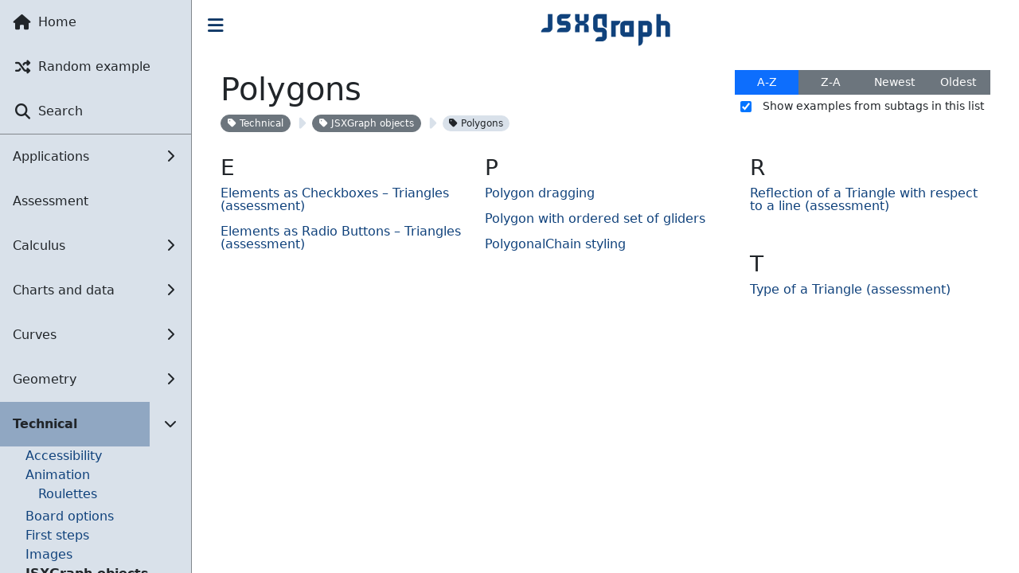

--- FILE ---
content_type: text/html; charset=UTF-8
request_url: https://jsxgraph.org/share/tag/polygons
body_size: 5118
content:

    <!DOCTYPE html>
    <html lang="en">
<head>
    
    <meta charset="UTF-8">
    <title>Tag "Polygons" | JSXGraph share</title>

    <meta name="viewport" content="width=device-width, initial-scale=1, shrink-to-fit=no">
    <meta name="robots" content="index,follow">
    <meta name="description" content="JSXGraph is a cross-browser JavaScript library for interactive geometry, function plotting, charting, and data visualization in the web browser. This site provides a lot of examples how to use JSXGraph.">
    <meta name="keywords" content="JSXGraph, JavaScript library, 3D, Accessibility, Analytic, Animation, Applications, Applied calculus, Arcs and angles, Assessment, Axes, Basic calculus, Basic constructions, Board options, Calculus, Charts, Charts and data, Chemistry, Circles, Curves, Differential equations, Economy, Euclidean, Famous theorems, First steps, Function plotting, Geography, Geometry, Glider, Groups, Images, Implicit plotting, Interpolation, Intersection, Union, Difference, JSXGraph objects, JessieCode, Lindenmayer Systems, Lines and arrows, Mappings, Non-Euclidean, Physics, Point, Polygons, Projective, Roulettes, Sequences and series, Slider, Splines, Sports, Statistics, Symmetry, Technical, Test, Texts, Transformations, Turtle, Vectors, Video">

    <!-- ########################################
                    extensions
    ######################################### -->
    <script src="/share/_ext/extend_externa/ecma.js" type="text/javascript"></script>

            <!-- ########################################
                         MathJax
        ######################################### -->
        <script async type="text/javascript">
            window.MathJax = {
                loader: {
                    load: ['[tex]/html'],
                },
                tex: {
                    inlineMath: [['$', '$'], ['\\(', '\\)']],
                    displayMath: [['$$', '$$'], ['\\[', '\\]']],
                    packages: ['base', 'ams', 'html'],
                },
                options: {
                    ignoreHtmlClass: 'tex2jax_ignore',
                    processHtmlClass: 'tex2jax_process',
                },
            };
        </script>
        <script type="text/javascript" src="/share/_ext/mathjax3/tex-chtml.js"></script>
    
    <!-- ########################################
            Markdown and LaTeX parser
     see https://github.com/codeassign/markjax
   ######################################### -->
    <script type="text/javascript" src="/share/_ext/markjax/markjax_edited.js"></script>

    <!-- ########################################
                       JSXGraph
    ######################################### -->
    <script type="text/javascript" src="/share/_ext/extend_externa/jxg_compensation.js"></script>
        <link rel="stylesheet" type="text/css" href="https://jsxgraph.org/distrib/jsxgraph.css"/>
        <script type="text/javascript" src="https://jsxgraph.org/distrib/jsxgraphcore.js"></script>
        <script type="text/javascript" src="/share/_ext/extend_externa/jxg_load.js"></script>
    <script type="text/javascript" src="/share/_ext/extend_externa/jxg_typification.js"></script>

    <!-- ########################################
                      jQuery
   ######################################### -->
    <script type="text/javascript" src="/share/_ext/jquery/jquery-3.7.1.min.js"></script>
    <script type="text/javascript" src="/share/_ext/extend_externa/jquery.js"></script>
    <script type="text/javascript" src="/share/_ext/extend_externa/jquery_events.js"></script>

    <!-- ########################################
                        Bootstrap
    ######################################### -->
    <link rel="stylesheet" type="text/css" href="/share/_ext/bootstrap/bootstrap-individual.min.css"/>
    <script type="text/javascript" src="/share/_ext/extend_externa/popper.js"></script>
    <script type="text/javascript" src="/share/_ext/extend_externa/tether.js"></script>
    <script type="text/javascript" src="/share/_ext/bootstrap/bootstrap.min.js"></script>
    <script type="text/javascript" src="/share/_ext/extend_externa/bootstrap.js"></script>

    <link rel="stylesheet" type="text/css" href="/share/_ext/fontawesome/css/all.css"/>

    <!-- ########################################
               code highlighting
           see https://highlightjs.org/
    ######################################### -->
    <link rel="stylesheet" type="text/css"
          href="/share/_ext/highlightjs-10.7.2/styles/stackoverflow-light.css"/>
    <script type="text/javascript" src="/share/_ext/highlightjs-10.7.2/highlight.pack.js"></script>
    <script type="text/javascript"
            src="/share/_ext/highlightjs-line-numbers/dist/highlightjs-line-numbers.min.js"></script>

    <!-- ########################################
                   FileSaver
    see https://github.com/eligrey/FileSaver.js/
   ######################################### -->
    <script type="text/javascript" src="/share/_ext/filesaver/Blob.js"></script>
    <script type="text/javascript" src="/share/_ext/filesaver/FileSaver.js"></script>

    <!-- ########################################
                  QR code writer
     see https://github.com/soldair/node-qrcode
    ######################################### -->
    <script type="text/javascript" src="/share/_ext/qrcode-1.4.4/build/qrcode.min.js"></script>

    
    <!-- ########################################
                     own code
    ######################################### -->
    <link rel="stylesheet" type="text/css" href="/share/_styles/styles.css"/>
    <script type="module">
        import SHARE from '/share/_js/index.js?v=1769395389';

        window.SHARE = window.SHARE ?? {};
        JXG.extend(window.SHARE, SHARE);
    </script>

</head>

    <textarea id="data-transfer-6976d4bd88bb2" class="d-none" style="display: none;" aria-label="hidden data transfer">{"SITE_TITLE":"JSXGraph share","SITE_DESCRIPTION":"JSXGraph is a cross-browser JavaScript library for interactive geometry, function plotting, charting, and data visualization in the web browser. This site provides a lot of examples how to use JSXGraph.","SITE_KEYWORDS":"JSXGraph, JavaScript library","ALPHABET":["A","B","C","D","E","F","G","H","I","J","K","L","M","N","O","P","Q","R","S","T","U","V","W","X","Y","Z"],"LOCATION":{"DOMAIN":"https:\/\/jsxgraph.org","BASE_URL":"https:\/\/jsxgraph.org\/share\/","BASE_PATH":"\/share\/","view":"tag","view_get":"tag","alias":"polygons","key":"polygons","name":"Polygons","parents":[{"id":133,"alias":"jsxgraph-objects","name":"JSXGraph objects"},{"id":130,"alias":"technical","name":"Technical"}]},"SETTINGS":{"hint_show":"0","hint_content":"This website is a beta version. The official release will be in <b>2024<\/b>.","jsx_different_versions":"1","jsx_js":"https:\/\/jsxgraph.org\/distrib\/jsxgraphcore.js","jsx_css":"https:\/\/jsxgraph.org\/distrib\/jsxgraph.css","jsx_preview_js":"https:\/\/jsxgraph.uni-bayreuth.de\/~alfred\/jsxgraph\/distrib\/jsxgraphcore.js","jsx_preview_css":"https:\/\/jsxgraph.uni-bayreuth.de\/~alfred\/jsxgraph\/distrib\/jsxgraph.css","recommended_license":"CC BY-SA 4.0"}}</textarea>
    <script type="module">
        window.SHARE = window.SHARE ?? {};
        window.SHARE.DATA = window.SHARE.DATA ?? {};
        
        JXG.extend(window.SHARE.DATA, JSON.parse($('#data-transfer-6976d4bd88bb2').val()));
    </script>
    
<body class="no-bounce bg-background">
    <div class="d-flex d-print-block w-100 menu-open" id="page-wrapper">

                    <!-- left side -->
            <div class="bg-secondary border-end border-secondary-dark vh-100-calc d-print-none" id="sidebar-wrapper">
                <div class="list-group list-group-flush h-100" id="sidebar">
    <div class="nav navbar-tabs accordion overflow-auto pb-safe-area" id="menu">

        
    <div class="list-group-item w-100 cursor-pointer d-flex p-0">
        <a href="/share/" target="_self"
           class="p-3 list-group-item-action list-group-item-primary bg-transparent ">
            <div class="ps-safe-area d-flex align-items-center">
                                    <i class="fa-solid fa-house fa-fw me-2 big"></i>
                                <div>Home</div>
            </div>
        </a>

            </div>


    <div class="list-group-item w-100 cursor-pointer d-flex p-0">
        <a href="/share/random/" target="_self"
           class="p-3 list-group-item-action list-group-item-primary bg-transparent ">
            <div class="ps-safe-area d-flex align-items-center">
                                    <i class="fa-solid fa-shuffle fa-fw me-2 big"></i>
                                <div>Random example</div>
            </div>
        </a>

            </div>


    <div class="list-group-item w-100 cursor-pointer d-flex p-0">
        <a href="/share/search/" target="_self"
           class="p-3 list-group-item-action list-group-item-primary bg-transparent ">
            <div class="ps-safe-area d-flex align-items-center">
                                    <i class="fa-solid fa-magnifying-glass fa-fw me-2 big"></i>
                                <div>Search</div>
            </div>
        </a>

            </div>


        <div class="border-top border-secondary-dark w-100"></div>

        
    <div class="list-group-item w-100 cursor-pointer d-flex p-0">
        <a href="/share/tag/applications" target="_self"
           class="p-3 list-group-item-action list-group-item-primary bg-transparent ">
            <div class="ps-safe-area d-flex align-items-center">
                                <div>Applications</div>
            </div>
        </a>

                    <div id="collapse-button-unique-100"
                 class="p-3 list-group-item-action list-group-item-primary bg-transparent w-auto"
                 data-bs-toggle="collapse" data-bs-target="#collapse-100"
                 aria-expanded="false"
                 aria-controls="collapse-100">
                <i class="fa-solid fa-fw fa-chevron-right collapse-closed"></i>
                <i class="fa-solid fa-fw fa-chevron-down collapse-opened"></i>
            </div>
            </div>

    <div class="collapse " id="collapse-100"
         data-bs-parent="#menu" aria-labelledby="collapse-label">
                <div class="px-3 list-subtags mb-1">
                            <div class="px-3">
                    <a href="/share/tag/chemistry"
                       class="line-height-100 ">
                        Chemistry                    </a>
                </div>
                                <div class="px-3">
                    <a href="/share/tag/economy"
                       class="line-height-100 ">
                        Economy                    </a>
                </div>
                                <div class="px-3">
                    <a href="/share/tag/famous-theorems"
                       class="line-height-100 ">
                        Famous theorems                    </a>
                </div>
                                <div class="px-3">
                    <a href="/share/tag/geography"
                       class="line-height-100 ">
                        Geography                    </a>
                </div>
                                <div class="px-3">
                    <a href="/share/tag/physics"
                       class="line-height-100 ">
                        Physics                    </a>
                </div>
                                <div class="px-3">
                    <a href="/share/tag/sports"
                       class="line-height-100 ">
                        Sports                    </a>
                </div>
                                <div class="px-3">
                    <a href="/share/tag/test"
                       class="line-height-100 ">
                        Test                    </a>
                </div>
                        </div>
            </div>

    <div class="list-group-item w-100 cursor-pointer d-flex p-0">
        <a href="/share/tag/assessment" target="_self"
           class="p-3 list-group-item-action list-group-item-primary bg-transparent ">
            <div class="ps-safe-area d-flex align-items-center">
                                <div>Assessment</div>
            </div>
        </a>

            </div>


    <div class="list-group-item w-100 cursor-pointer d-flex p-0">
        <a href="/share/tag/calculus" target="_self"
           class="p-3 list-group-item-action list-group-item-primary bg-transparent ">
            <div class="ps-safe-area d-flex align-items-center">
                                <div>Calculus</div>
            </div>
        </a>

                    <div id="collapse-button-unique-106"
                 class="p-3 list-group-item-action list-group-item-primary bg-transparent w-auto"
                 data-bs-toggle="collapse" data-bs-target="#collapse-106"
                 aria-expanded="false"
                 aria-controls="collapse-106">
                <i class="fa-solid fa-fw fa-chevron-right collapse-closed"></i>
                <i class="fa-solid fa-fw fa-chevron-down collapse-opened"></i>
            </div>
            </div>

    <div class="collapse " id="collapse-106"
         data-bs-parent="#menu" aria-labelledby="collapse-label">
                <div class="px-3 list-subtags mb-1">
                            <div class="px-3">
                    <a href="/share/tag/3d-1"
                       class="line-height-100 ">
                        3D                    </a>
                </div>
                                <div class="px-3">
                    <a href="/share/tag/applied-calculus"
                       class="line-height-100 ">
                        Applied calculus                    </a>
                </div>
                                <div class="px-3">
                    <a href="/share/tag/basic-calculus"
                       class="line-height-100 ">
                        Basic calculus                    </a>
                </div>
                                <div class="px-3">
                    <a href="/share/tag/differential-equations"
                       class="line-height-100 ">
                        Differential equations                    </a>
                </div>
                                <div class="px-3">
                    <a href="/share/tag/function-plotting"
                       class="line-height-100 ">
                        Function plotting                    </a>
                </div>
                                <div class="px-3">
                    <a href="/share/tag/implicit-plotting"
                       class="line-height-100 ">
                        Implicit plotting                    </a>
                </div>
                                <div class="px-3">
                    <a href="/share/tag/sequences-and-series"
                       class="line-height-100 ">
                        Sequences and series                    </a>
                </div>
                        </div>
            </div>

    <div class="list-group-item w-100 cursor-pointer d-flex p-0">
        <a href="/share/tag/charts-and-data" target="_self"
           class="p-3 list-group-item-action list-group-item-primary bg-transparent ">
            <div class="ps-safe-area d-flex align-items-center">
                                <div>Charts and data</div>
            </div>
        </a>

                    <div id="collapse-button-unique-118"
                 class="p-3 list-group-item-action list-group-item-primary bg-transparent w-auto"
                 data-bs-toggle="collapse" data-bs-target="#collapse-118"
                 aria-expanded="false"
                 aria-controls="collapse-118">
                <i class="fa-solid fa-fw fa-chevron-right collapse-closed"></i>
                <i class="fa-solid fa-fw fa-chevron-down collapse-opened"></i>
            </div>
            </div>

    <div class="collapse " id="collapse-118"
         data-bs-parent="#menu" aria-labelledby="collapse-label">
                <div class="px-3 list-subtags mb-1">
                            <div class="px-3">
                    <a href="/share/tag/charts"
                       class="line-height-100 ">
                        Charts                    </a>
                </div>
                                <div class="px-3">
                    <a href="/share/tag/statistics"
                       class="line-height-100 ">
                        Statistics                    </a>
                </div>
                        </div>
            </div>

    <div class="list-group-item w-100 cursor-pointer d-flex p-0">
        <a href="/share/tag/curves" target="_self"
           class="p-3 list-group-item-action list-group-item-primary bg-transparent ">
            <div class="ps-safe-area d-flex align-items-center">
                                <div>Curves</div>
            </div>
        </a>

                    <div id="collapse-button-unique-113"
                 class="p-3 list-group-item-action list-group-item-primary bg-transparent w-auto"
                 data-bs-toggle="collapse" data-bs-target="#collapse-113"
                 aria-expanded="false"
                 aria-controls="collapse-113">
                <i class="fa-solid fa-fw fa-chevron-right collapse-closed"></i>
                <i class="fa-solid fa-fw fa-chevron-down collapse-opened"></i>
            </div>
            </div>

    <div class="collapse " id="collapse-113"
         data-bs-parent="#menu" aria-labelledby="collapse-label">
                <div class="px-3 list-subtags mb-1">
                            <div class="px-3">
                    <a href="/share/tag/interpolation"
                       class="line-height-100 ">
                        Interpolation                    </a>
                </div>
                                <div class="px-3">
                    <a href="/share/tag/intersection-union-difference"
                       class="line-height-100 ">
                        Intersection, Union, Difference                    </a>
                </div>
                                <div class="px-3">
                    <a href="/share/tag/lindenmayer-systems"
                       class="line-height-100 ">
                        Lindenmayer Systems                    </a>
                </div>
                                <div class="px-3">
                    <a href="/share/tag/splines"
                       class="line-height-100 ">
                        Splines                    </a>
                </div>
                        </div>
            </div>

    <div class="list-group-item w-100 cursor-pointer d-flex p-0">
        <a href="/share/tag/geometry" target="_self"
           class="p-3 list-group-item-action list-group-item-primary bg-transparent ">
            <div class="ps-safe-area d-flex align-items-center">
                                <div>Geometry</div>
            </div>
        </a>

                    <div id="collapse-button-unique-121"
                 class="p-3 list-group-item-action list-group-item-primary bg-transparent w-auto"
                 data-bs-toggle="collapse" data-bs-target="#collapse-121"
                 aria-expanded="false"
                 aria-controls="collapse-121">
                <i class="fa-solid fa-fw fa-chevron-right collapse-closed"></i>
                <i class="fa-solid fa-fw fa-chevron-down collapse-opened"></i>
            </div>
            </div>

    <div class="collapse " id="collapse-121"
         data-bs-parent="#menu" aria-labelledby="collapse-label">
                <div class="px-3 list-subtags mb-1">
                            <div class="px-3">
                    <a href="/share/tag/3d"
                       class="line-height-100 ">
                        3D                    </a>
                </div>
                                <div class="px-3">
                    <a href="/share/tag/analytic"
                       class="line-height-100 ">
                        Analytic                    </a>
                </div>
                                <div class="px-3">
                    <a href="/share/tag/euclidean"
                       class="line-height-100 ">
                        Euclidean                    </a>
                </div>
                        <div class="px-3 list-subtags mb-1">
                            <div class="px-3">
                    <a href="/share/tag/basic-constructions"
                       class="line-height-100 ">
                        Basic constructions                    </a>
                </div>
                        </div>
                        <div class="px-3">
                    <a href="/share/tag/mappings"
                       class="line-height-100 ">
                        Mappings                    </a>
                </div>
                                <div class="px-3">
                    <a href="/share/tag/non-euclidean"
                       class="line-height-100 ">
                        Non-Euclidean                    </a>
                </div>
                                <div class="px-3">
                    <a href="/share/tag/projective"
                       class="line-height-100 ">
                        Projective                    </a>
                </div>
                                <div class="px-3">
                    <a href="/share/tag/symmetry"
                       class="line-height-100 ">
                        Symmetry                    </a>
                </div>
                        </div>
            </div>

    <div class="list-group-item w-100 cursor-pointer d-flex p-0">
        <a href="/share/tag/technical" target="_self"
           class="p-3 list-group-item-action list-group-item-primary bg-transparent active">
            <div class="ps-safe-area d-flex align-items-center">
                                <div>Technical</div>
            </div>
        </a>

                    <div id="collapse-button-unique-130"
                 class="p-3 list-group-item-action list-group-item-primary bg-transparent w-auto"
                 data-bs-toggle="collapse" data-bs-target="#collapse-130"
                 aria-expanded="true"
                 aria-controls="collapse-130">
                <i class="fa-solid fa-fw fa-chevron-right collapse-closed"></i>
                <i class="fa-solid fa-fw fa-chevron-down collapse-opened"></i>
            </div>
            </div>

    <div class="collapse show" id="collapse-130"
         data-bs-parent="#menu" aria-labelledby="collapse-label">
                <div class="px-3 list-subtags mb-1">
                            <div class="px-3">
                    <a href="/share/tag/accessibility"
                       class="line-height-100 ">
                        Accessibility                    </a>
                </div>
                                <div class="px-3">
                    <a href="/share/tag/animation"
                       class="line-height-100 ">
                        Animation                    </a>
                </div>
                        <div class="px-3 list-subtags mb-1">
                            <div class="px-3">
                    <a href="/share/tag/roulettes"
                       class="line-height-100 ">
                        Roulettes                    </a>
                </div>
                        </div>
                        <div class="px-3">
                    <a href="/share/tag/board-options"
                       class="line-height-100 ">
                        Board options                    </a>
                </div>
                                <div class="px-3">
                    <a href="/share/tag/first-steps"
                       class="line-height-100 ">
                        First steps                    </a>
                </div>
                                <div class="px-3">
                    <a href="/share/tag/images"
                       class="line-height-100 ">
                        Images                    </a>
                </div>
                                <div class="px-3">
                    <a href="/share/tag/jsxgraph-objects"
                       class="line-height-100 active">
                        JSXGraph objects                    </a>
                </div>
                        <div class="px-3 list-subtags mb-1">
                            <div class="px-3">
                    <a href="/share/tag/arcs-and-angles"
                       class="line-height-100 ">
                        Arcs and angles                    </a>
                </div>
                                <div class="px-3">
                    <a href="/share/tag/axes"
                       class="line-height-100 ">
                        Axes                    </a>
                </div>
                                <div class="px-3">
                    <a href="/share/tag/circles"
                       class="line-height-100 ">
                        Circles                    </a>
                </div>
                                <div class="px-3">
                    <a href="/share/tag/glider"
                       class="line-height-100 ">
                        Glider                    </a>
                </div>
                                <div class="px-3">
                    <a href="/share/tag/groups"
                       class="line-height-100 ">
                        Groups                    </a>
                </div>
                                <div class="px-3">
                    <a href="/share/tag/lines-and-arrows"
                       class="line-height-100 ">
                        Lines and arrows                    </a>
                </div>
                                <div class="px-3">
                    <a href="/share/tag/point"
                       class="line-height-100 ">
                        Point                    </a>
                </div>
                                <div class="px-3">
                    <a href="/share/tag/polygons"
                       class="line-height-100 active">
                        Polygons                    </a>
                </div>
                                <div class="px-3">
                    <a href="/share/tag/slider"
                       class="line-height-100 ">
                        Slider                    </a>
                </div>
                                <div class="px-3">
                    <a href="/share/tag/turtle"
                       class="line-height-100 ">
                        Turtle                    </a>
                </div>
                                <div class="px-3">
                    <a href="/share/tag/vectors"
                       class="line-height-100 ">
                        Vectors                    </a>
                </div>
                        </div>
                        <div class="px-3">
                    <a href="/share/tag/jessiecode"
                       class="line-height-100 ">
                        JessieCode                    </a>
                </div>
                                <div class="px-3">
                    <a href="/share/tag/texts"
                       class="line-height-100 ">
                        Texts                    </a>
                </div>
                                <div class="px-3">
                    <a href="/share/tag/transformations"
                       class="line-height-100 ">
                        Transformations                    </a>
                </div>
                                <div class="px-3">
                    <a href="/share/tag/video"
                       class="line-height-100 ">
                        Video                    </a>
                </div>
                        </div>
            </div>

        <div class="border-top border-secondary-dark w-100"></div>

        
    <div class="list-group-item w-100 cursor-pointer d-flex p-0">
        <a href="https://jsxgraph.org" target="_blank"
           class="p-3 list-group-item-action list-group-item-primary bg-transparent ">
            <div class="ps-safe-area d-flex align-items-center">
                                    <i class="fa-solid fa-globe fa-fw me-2 big"></i>
                                <div>jsxgraph.org</div>
            </div>
        </a>

            </div>


    </div>
</div>            </div>

            <!-- right side -->
        
        <div class="vh-100-calc w-100 overflow-auto" id="page-content-wrapper">
            
<div class="d-print-none" id="topbar">
    <div class="w-100 h-100 me-safe-area d-flex justify-content-between p-2">
                    <button type="button" id="sidebar-toggler" class="btn btn-secondary btn-inline bg-transparent link-primary-dark my-n2 ms-n2 p-3 square no-focus"
                    data-bs-toggle="tooltip" data-bs-placement="bottom" data-bs-trigger="hover"
                    data-bs-title="Toggle menu"
            >
                <i class="fa-solid fa-fw fa-bars bigger"></i>
            </button>
                                    <div class="my-n2 ms-n2 p-3 square">
                    <i class="fa-solid fa-fw bigger"></i>
                </div>
            
        <a href="/share/" class="mx-auto">
            <img id="topbar-logo" width="1024" height="284" src="/share/media/logo_jsxgraph.png" alt="JSXGraph logo" class="mt-1 mb-n1">
        </a>

                    <div class="my-n2 ms-n2 p-3 square">
                <i class="fa-solid fa-fw bigger"></i>
            </div>
                            <div class="my-n2 me-n2 p-3 square">
                <i class="fa-solid fa-fw bigger"></i>
            </div>
            </div>
</div>
            <!---- page content ---->
            <div class="d-print-block p-4 mb-safe-area me-safe-area" id="page-content">
                <div class="container">
                    <div class="position-relative">

                        <a href="" class="d-none d-print-block mb-3 link-primary-dark text-center">
                            <img width="1024" height="284" src="/share/media/logo_jsxgraph.png" alt="JSXGraph"
                                 style="height: 3rem; width: auto;" class="mb-n1"><br>
                            <b>JSXGraph share</b>
                        </a>

                        
                        
<header class="mb-4">
    <div class="d-flex flex-wrap align-items-start">
        <div>
            <h1 id="">
                Polygons            </h1>

                            <div class="badges d-flex flex-wrap align-items-center mb-n2">
                                            <div class="mb-1 d-flex align-items-center">
                            <a class="tag badge rounded-pill btn btn-secondary me-2 mb-2 px-2 py-1" href="/share/tag/technical">                            <i class="fas fa-tag me-1"></i>Technical                            </a>                                                            <i class="fas fa-caret-right bigger text-secondary me-2 mb-2"></i>
                                                    </div>
                                                <div class="mb-1 d-flex align-items-center">
                            <a class="tag badge rounded-pill btn btn-secondary me-2 mb-2 px-2 py-1" href="/share/tag/jsxgraph-objects">                            <i class="fas fa-tag me-1"></i>JSXGraph objects                            </a>                                                            <i class="fas fa-caret-right bigger text-secondary me-2 mb-2"></i>
                                                    </div>
                                                <div class="mb-1 d-flex align-items-center">
                            <div class="tag badge rounded-pill bg-secondary me-2 mb-2 px-2 py-1">                            <i class="fas fa-tag me-1"></i>Polygons                            </div>                                                    </div>
                                        </div>
                    </div>

                    <div class="ms-auto">
                <div class="btn-group btn-group-sm w-100" role="group" aria-label="sorting">
                                            <a href="?sort=name"
                           class="btn btn-primary w-25">A-Z</a>
                                            <a href="?sort=name-desc"
                           class="btn btn-secondary w-25">Z-A</a>
                                            <a href="?sort=newest"
                           class="btn btn-secondary w-25">Newest</a>
                                            <a href="?sort=oldest"
                           class="btn btn-secondary w-25">Oldest</a>
                                    </div>
                <div><div class="form-check form-switch form-control-sm">
    <input class="form-check-input" type="checkbox" id="include-subtags" checked>
    <label class="form-check-label" for="include-subtags">Show examples from subtags in this list</label>
</div>
<script type="module">
    $('#include-subtags').on('change', function () {
        let show = $(this).prop('checked');
        $('.example-entry[data-level!="0"]').toggleClass('off', !show);
        $('[data-only-from-subtags="1"]').toggleClass('off', !show);
    });
</script></div>            </div>
            </div>


    <div class="mt-2"><div class="markdown"></div></div></header>

<div class="css-cols-md-1 css-cols-lg-2 css-cols-xl-3">
                                                                                                <div class="css-cols-nobreak-inside mb-5"
                 data-only-from-subtags="0"
            >
                                    <h3>E</h3>
                                <ul class="list-unstyled mb-0">
                                            <li class="css-cols-nobreak-inside lh-100 mb-3 example-entry"
                            data-level="0"
                        >
                            <div class="d-flex">
                                
                                <div>
                                    <a href="/share/example/elements-as-checkboxes">
                                        Elements as Checkboxes – Triangles (assessment)                                    </a>
                                                                    </div>
                            </div>
                        </li>
                                            <li class="css-cols-nobreak-inside lh-100 mb-3 example-entry"
                            data-level="0"
                        >
                            <div class="d-flex">
                                
                                <div>
                                    <a href="/share/example/elements-as-radio-buttons-triangles">
                                        Elements as Radio Buttons – Triangles (assessment)                                    </a>
                                                                    </div>
                            </div>
                        </li>
                                    </ul>
            </div>
                                                                                                                                                        <div class="css-cols-nobreak-inside mb-5"
                 data-only-from-subtags="0"
            >
                                    <h3>P</h3>
                                <ul class="list-unstyled mb-0">
                                            <li class="css-cols-nobreak-inside lh-100 mb-3 example-entry"
                            data-level="0"
                        >
                            <div class="d-flex">
                                
                                <div>
                                    <a href="/share/example/polygon-dragging">
                                        Polygon dragging                                    </a>
                                                                    </div>
                            </div>
                        </li>
                                            <li class="css-cols-nobreak-inside lh-100 mb-3 example-entry"
                            data-level="0"
                        >
                            <div class="d-flex">
                                
                                <div>
                                    <a href="/share/example/polygon-through-ordered-set-of-gliders">
                                        Polygon with ordered set of gliders                                    </a>
                                                                    </div>
                            </div>
                        </li>
                                            <li class="css-cols-nobreak-inside lh-100 mb-3 example-entry"
                            data-level="0"
                        >
                            <div class="d-flex">
                                
                                <div>
                                    <a href="/share/example/polygonalchain-styling">
                                        PolygonalChain styling                                    </a>
                                                                    </div>
                            </div>
                        </li>
                                    </ul>
            </div>
                                            <div class="css-cols-nobreak-inside mb-5"
                 data-only-from-subtags="0"
            >
                                    <h3>R</h3>
                                <ul class="list-unstyled mb-0">
                                            <li class="css-cols-nobreak-inside lh-100 mb-3 example-entry"
                            data-level="0"
                        >
                            <div class="d-flex">
                                
                                <div>
                                    <a href="/share/example/reflection-of-a-triangle-with-respect-to-a-line-assessment">
                                        Reflection of a Triangle with respect to a line (assessment)                                    </a>
                                                                    </div>
                            </div>
                        </li>
                                    </ul>
            </div>
                                            <div class="css-cols-nobreak-inside mb-5"
                 data-only-from-subtags="0"
            >
                                    <h3>T</h3>
                                <ul class="list-unstyled mb-0">
                                            <li class="css-cols-nobreak-inside lh-100 mb-3 example-entry"
                            data-level="0"
                        >
                            <div class="d-flex">
                                
                                <div>
                                    <a href="/share/example/type-of-a-triangle-assessment">
                                        Type of a Triangle (assessment)                                    </a>
                                                                    </div>
                            </div>
                        </li>
                                    </ul>
            </div>
                                                                                                </div>
</div>
</div>
</div>
</div>
</div>
</body></html>

--- FILE ---
content_type: text/css; charset=utf-8
request_url: https://jsxgraph.org/share/_ext/highlightjs-10.7.2/styles/stackoverflow-light.css
body_size: 157
content:
/*!
 * StackOverflow.com light style
 *
 * @stackoverflow/stacks v0.56.0
 * https://github.com/StackExchange/Stacks
 */

.hljs {
  display: block;
  overflow-x: auto;
  padding: 0.5em;
  color: #2f3337;
  background: #f6f6f6;
}

.hljs-comment {
  color: #656e77;
}

.hljs-keyword,
.hljs-selector-tag,
.hljs-meta-keyword,
.hljs-doctag,
.hljs-section,
.hljs-selector-class,
.hljs-meta,
.hljs-selector-pseudo,
.hljs-attr {
  color: #015692;
}

.hljs-attribute {
  color: #803378;
}

.hljs-name,
.hljs-type,
.hljs-number,
.hljs-selector-id,
.hljs-quote,
.hljs-template-tag,
.hljs-built_in,
.hljs-title,
.hljs-literal {
  color: #b75501;
}

.hljs-string,
.hljs-regexp,
.hljs-symbol,
.hljs-variable,
.hljs-template-variable,
.hljs-link,
.hljs-selector-attr,
.hljs-meta-string {
  color: #54790d;
}

.hljs-bullet,
.hljs-code {
  color: #535a60;
}

.hljs-deletion {
  color: #c02d2e;
}

.hljs-addition {
  color: #2f6f44;
}

.hljs-emphasis {
  font-style: italic;
}

.hljs-strong {
  font-weight: bold;
}


--- FILE ---
content_type: text/javascript; charset=utf-8
request_url: https://jsxgraph.org/share/_ext/extend_externa/ecma.js
body_size: 3750
content:
/*
  Copyright 2023

  Andreas Walter

  Center for Mobile Learning with Digital Technologies
  Universität Bayreuth
  Universitätsstraße 30
  95447 Bayreuth

  This code isn't licensed yet.
*/

Date.prototype.$toString = Date.prototype.toString;
Date.prototype.toString = function (format) {
    if (!format) return this.$toString();
    else return this.format(format);
};
/**
 * @param {String} format - Like php documentation: https://www.php.net/manual/de/function.date.php
 * @param {Array} weekdays
 * @param {Array} weekdaysShort
 * @param {Array} months
 * @param {Array} monthsShort
 * @return {String}
 */
Date.prototype.format = function (format, weekdays = [
    'Sunday',
    'Monday',
    'Tuesday',
    'Wednesdey',
    'Thursday',
    'Friday',
    'Saturday',
], weekdaysShort = [
    'Sun',
    'Mon',
    'Tue',
    'Wed',
    'Thu',
    'Fri',
    'Sat',
], months = [
    'January',
    'February',
    'March',
    'April',
    'May',
    'June',
    'July',
    'August',
    'September',
    'October',
    'November',
    'December',
], monthsShort = [
    'Jan',
    'Feb',
    'Mar',
    'Apr',
    'May',
    'Jun',
    'Jul',
    'Aug',
    'Sep',
    'Oct',
    'Nov',
    'Dec',
]) {
    let year = this.getFullYear(),
        month = this.getMonth(),
        day = this.getDate(),
        weekday = this.getDay(),
        hours = this.getHours(),
        minutes = this.getMinutes(),
        seconds = this.getSeconds(),
        millis = this.getMilliseconds();

    let string = '', i, char, s;

    for (i = 0; i < format.length; i++) {
        char = format.charAt(i);
        switch (char) {
            case 'd':
                s = day.toNumberOfDigits(2);
                break;
            case 'D':
                s = weekdaysShort[weekday];
                break;
            case 'j':
                s = day;
                break;
            case 'l':
                s = weekdays[weekday];
                break;
            case 'N':
                s = weekday + 1;
                break;
            case 'S':
                switch (day) {
                    case 1:
                    case 21:
                    case 31:
                        s = 'st';
                        break;
                    case 2:
                    case 22:
                        s = 'nd';
                        break;
                    case 3:
                    case 23:
                        s = 'rd';
                        break;
                    default:
                        s = 'th';
                }
                break;
            case 'w':
                s = weekday;
                break;
            //case 'z':
            //    break;

            //case 'W':
            //    break;

            case 'F':
                s = months[month];
                break;
            case 'm':
                s = (month + 1).toNumberOfDigits(2);
                break;
            case 'M':
                s = monthsShort[month];
                break;
            case 'n':
                s = (month + 1);
                break;
            //case 't':
            //    break;

            //case 'L':
            //    break;
            //case 'o':
            //    break;
            case 'Y':
                s = year;
                break;
            case 'y':
                s = ('' + year).substr(-2);
                break;

            case 'a':
                if (hours < 12) s = 'am';
                else s = 'pm';
                break;
            case 'A':
                if (hours < 12) s = 'AM';
                else s = 'PM';
                break;
            //case 'B':
            //    break;
            case 'g':
                s = hours % 12;
                if (s === 0) s = 12;
                break;
            case 'G':
                s = hours;
                break;
            case 'h':
                s = hours % 12;
                if (s === 0) s = 12;
                s.toNumberOfDigits(2);
                break;
            case 'H':
                s = hours.toNumberOfDigits(2);
                break;
            case 'i':
                s = minutes.toNumberOfDigits(2);
                break;
            case 's':
                s = seconds.toNumberOfDigits(2);
                break;
            //case 'u':
            //    break;

            //case 'e':
            //    break;
            //case 'I':
            //    break;
            //case 'O':
            //    break;
            //case 'P':
            //    break;
            //case 'T':
            //    break;
            //case 'Z':
            //    break;
            //case 'z':
            //    break;

            //case 'c':
            //    break;
            //case 'r':
            //    break;
            //case 'Uz':
            //    break;

            default:
                s = char;
        }
        string += s;
    }

    return string;
};

Array.prototype.dist = function (v) {
    let i, dist = 0;
    for (i = 0; i < this.length; i++)
        dist += Math.pow((this[i] - v[i]), 2);
    return Math.sqrt(dist);
};

Array.prototype.first = function () {
    if (this.length === 0)
        return undefined;
    else
        return this[0];
};

Array.prototype.middle = function () {
    let mid = Math.floor((this.length - 1) / 2);
    if (this.length === 0)
        return undefined;
    else
        return this[mid];
};

Array.prototype.last = function () {
    let len = this.length;
    if (len === 0)
        return undefined;
    else
        return this[len - 1];
};

String.prototype.trim = function () {
    return this.replace(/^\s+|\s+$/g, '');
};

String.prototype.trimTrailZeroes = function () {
    return this.replace(/(.\d*?)0+$/, '$1').replace(/\.$/, '');
};

String.prototype.sanitize = function () {
    return this.replace(/\n/g, ' ').replace(/\r/g, '').replace(/\t+/, '').replace(/ +/g, ' ').trim();
};

String.prototype.splice = function (start, deleteCount = 0, insert = '') {
    return this.substring(0, start) + insert + this.substring(deleteCount + start);
};

String.prototype.cleanTerm = function () {
    let ret = this.replace(/\n/g, '').replace(/\r/g, '');

    //ret = ret.replace(/^ *function *\( *x* *\) *\{ *return *\( *1 *\* */, "").replace(/\)[ ;]*\} *$/, "");
    ret = ret.replace(/^ *function *\( *x* *\) *\{ *return *(.*) *; *\} *$/, '$1');
    //ret = ret.replace(/^\((.*)\)$/, "$1");
    //ret = ret./*replace(/;/g, "").*/replace(/"/g, "&quot;");

    return ret;
};

String.prototype.join = function () { // fix call join on strings instead of array
    return '' + this;
};

String.prototype.nl2br = function (is_xhtml = true) {
    let breakTag = is_xhtml ? '<br />' : '<br>';
    return this.replace(/([^>\r\n]?)(\r\n|\n\r|\r|\n)/g, '$1' + breakTag + '$2');
};

String.prototype.decodeEntities = function () {
    const textArea = document.createElement('textarea');
    textArea.innerHTML = this;
    return textArea.value;
};

String.prototype.encodeEntities = function () {
    const textArea = document.createElement('textarea');
    textArea.innerText = this;
    return textArea.innerHTML.split('<br>').join('\n');
};

String.prototype.br2nl = function () {
    return this.replace(/<\s*\/?br\s*[\/]?>/gi, '\n');
};

String.prototype.capitalize = function () {
    return this.replace(/(^|\s)([a-z])/g, function (m, p1, p2) {
        return p1 + p2.toUpperCase();
    });
};

String.prototype.$substr = String.prototype.substr;
/**
 *
 * @param {Number} from
 * @param {Number}  [length]
 * @returns {String}
 */
String.prototype.substr = function (from, length) {
    if (from < 0)
        from = this.length + from;
    if (length < 0)
        return this.substring(from, this.length + length);
    else if (length === 0 || length === undefined)
        return this.substring(from, this.length);
    else
        return this.substring(from, from + length);
};

String.prototype.toCurrency = function (sign = '€', nbsp = false, decimalSep = ',', thousandSep = '.') {
    return parseFloat(this).toCurrency(sign, nbsp, decimalSep, thousandSep);
};

Math.$round = Math.round;
Math.round = function (x, digits = 0) {
    var ten = Math.pow(10, digits);
    return Math.$round(x * ten) / ten;
};

Number.prototype.precision = function () {
    return ((this + '').split('.')[1] ?? '').length;
};

Number.prototype.trimTrailZeroes = function () {
    return parseFloat(('' + this).trimTrailZeroes());
};

Number.prototype.checksum = function () {
    var arr = this.toString().split('');
    var checksum = 0;
    for (var i = 0; i < arr.length; i++) {
        checksum += Number(arr[i]);
    }
    return checksum;
};

/**
 * Turns a number into a string with leading zeros.
 * @return {String}
 */
Number.prototype.toNumberOfDigits = function (n = 1) {
    let result = '', i;

    for (i = 10; i < Math.pow(10, n); i *= 10) {
        if (this < i)
            result += '0';
    }

    return result + this;
};

Number.prototype.toPrecision = Number.prototype.toFixed;

Number.prototype.addSeparators = function (decimalSep = ',', thousandSep = '.', fixedDigits = -1) {
    var string, i, doit, n;

    if (fixedDigits >= 0)
        string = this.toFixed(fixedDigits);
    else
        string = this.toFixed(100).trimTrailZeroes();
    string = string.replace('.', decimalSep);

    doit = string.indexOf(decimalSep) === -1;
    n = 1;

    for (i = string.length - 1; i > 0; i--) {
        if (string.charAt(i) === decimalSep) {
            doit = true;
            n = 0;
        }
        if (doit) {
            if (n === 3) {
                n = 1;
                string = string.splice(i, 0, thousandSep);
            } else {
                n++;
            }
        }
    }

    return string;
};

Number.prototype.toCurrency = function (sign = '€', nbsp = false, decimalSep = ',', thousandSep = '.') {
    var string = this.addSeparators(decimalSep, thousandSep, 2);

    if (sign !== '') {
        string = string + (nbsp ? '&nbsp;' : ' ') + sign;
    }

    return string;
};

Math.randint = function (min, max, step = 1) {
    return Math.round(Math.random() * (max - min) / step) * step + min;
};

Element.prototype.getCaretPos = function () {
    if (!(
        // inputs
        (this.tagName === 'INPUT' && (
            this.type === 'email' || this.type === 'month' || this.type === 'number' ||
            this.type === 'password' || this.type === 'search' || this.type === 'tel' ||
            this.type === 'text' || this.type === 'time' || this.type === 'url' || this.type === 'week'
        )) ||
        // textarea
        (this.tagName === 'TEXTAREA') ||
        // DOM contenteditable
        (this.getAttribute('contenteditable') === true || this.getAttribute('contenteditable') === 'true')
    )) {
        console.warn('operation not possible');
        return;
    }

    var doc = this.ownerDocument || document,
        win = doc.defaultView || doc.parentWindow,
        sel, range, preCaretRange, textRange, preCaretTextRange,
        strPos = 0;

    if (this.selectionStart || this.selectionStart === '0') {

        strPos = this.selectionStart;

    } else if ((sel = doc.selection) && sel.type !== 'Control') {

        textRange = sel.createRange();
        preCaretTextRange = doc.body.createTextRange();
        preCaretTextRange.moveToElementText(this);
        preCaretTextRange.setEndPoint('EndToEnd', textRange);
        strPos = preCaretTextRange.text.length;

    } else if (typeof (sel = win.getSelection()) !== 'undefined') {

        if (sel.rangeCount > 0) {
            range = win.getSelection().getRangeAt(0);
            preCaretRange = range.cloneRange();
            preCaretRange.selectNodeContents(this);
            preCaretRange.setEnd(range.endContainer, range.endOffset);
            strPos = preCaretRange.toString().length;
        }
    }

    return strPos;
};

Element.prototype.setCaretPos = function (strPos) {
    if (!(
        // inputs
        (this.tagName === 'INPUT' && (
            this.type === 'email' || this.type === 'month' || this.type === 'number' ||
            this.type === 'password' || this.type === 'search' || this.type === 'tel' ||
            this.type === 'text' || this.type === 'time' || this.type === 'url' || this.type === 'week'
        )) ||
        // textarea
        (this.tagName === 'TEXTAREA') ||
        // DOM contenteditable
        (this.getAttribute('contenteditable') === true || this.getAttribute('contenteditable') === 'true')
    )) {
        console.warn('operation not possible');
        return;
    }

    var doc = this.ownerDocument || document,
        win = doc.defaultView || doc.parentWindow,
        sel, range, value;

    if (this.tagName === 'INPUT' || this.tagName === 'TEXTAREA') {
        value = this.value;
    } else if (this.getAttribute('contenteditable') === true || this.getAttribute('contenteditable') === 'true') {
        value = this.textContent;
    }
    strPos = Math.min(value.length, strPos);

    if (this.selectionStart || this.selectionStart === '0') {

        this.selectionStart = strPos;
        this.selectionEnd = strPos;
        this.focus();

    } else if ((sel = doc.selection) && sel.type !== 'Control') {

        this.focus();
        range = sel.createRange();
        range.moveStart('character', -text.value.length);
        range.moveStart('character', strPos);
        range.moveEnd('character', 0);
        range.select();

    } else if (typeof (sel = win.getSelection()) !== 'undefined') {

        range = doc.createRange();
        range.setStart(this.childNodes[0], strPos);
        range.collapse(true);
        sel.removeAllRanges();
        sel.addRange(range);

    }
};

Element.prototype.insertAtCaret = function (text) {
    if (!(
        // inputs
        (this.tagName === 'INPUT' && (
            this.type === 'email' || this.type === 'month' || this.type === 'number' ||
            this.type === 'password' || this.type === 'search' || this.type === 'tel' ||
            this.type === 'text' || this.type === 'time' || this.type === 'url' || this.type === 'week'
        )) ||
        // textarea
        (this.tagName === 'TEXTAREA') ||
        // DOM contenteditable
        (this.getAttribute('contenteditable') === true || this.getAttribute('contenteditable') === 'true')
    )) {
        console.warn('operation not possible');
        return;
    }

    var scrollPos = this.scrollTop,
        strPos,
        value,
        front, back;

    strPos = this.getCaretPos();
    if (this.tagName === 'INPUT' || this.tagName === 'TEXTAREA') {
        value = this.value;
    } else if (this.getAttribute('contenteditable') === true || this.getAttribute('contenteditable') === 'true') {
        value = this.textContent;
    }

    front = value.substring(0, strPos);
    back = value.substring(strPos, value.length);
    value = front + text + back;
    strPos = strPos + text.length;

    if (this.tagName === 'INPUT' || this.tagName === 'TEXTAREA') {
        this.value = value;
    } else if (this.getAttribute('contenteditable') === true || this.getAttribute('contenteditable') === 'true') {
        this.textContent = value;
    }
    this.setCaretPos(strPos);

    this.scrollTop = scrollPos;
};

Element.prototype.backwardDel = function () {
    if (this.tagName != 'INPUT' || this.type != 'text')
        return;

    var scrollPos = this.scrollTop,
        strPos,
        front, back;

    strPos = this.getCaretPos();
    front = (this.value).substring(0, strPos - 1);
    back = (this.value).substring(strPos, this.value.length);
    this.value = front + back;
    strPos = strPos - 1;
    this.setCaretPos(strPos);

    this.scrollTop = scrollPos;
};

// MouseEvent Polyfill used in addGalleryHelpEvent
(function (window) {
    try {
        new MouseEvent('test');
        return false; // No need to polyfill
    } catch (e) {
        // Need to polyfill - fall through
    }

    // Polyfills DOM4 MouseEvent
    let MouseEvent = function (eventType, params) {
        params = params || {
            bubbles: false,
            cancelable: false,
        };
        let mouseEvent = document.createEvent('MouseEvent');
        mouseEvent.initMouseEvent(eventType, params.bubbles, params.cancelable, window, 0, 0, 0, 0, 0, false, false, false, false, 0, null);

        return mouseEvent;
    };

    MouseEvent.prototype = Event.prototype;

    window.MouseEvent = MouseEvent;
})(window);

document.addEventListener('DOMContentLoaded', function () {
    // Calc scrollbar width
    var scrollDiv = document.createElement('div');
    scrollDiv.style = 'width: 100px; height: 100px; overflow: scroll; position: absolute; top: -9999px;';
    document.body.appendChild(scrollDiv);
    window.scrollbarWidth = scrollDiv.offsetWidth - scrollDiv.clientWidth;
    document.body.removeChild(scrollDiv);
});


--- FILE ---
content_type: text/javascript; charset=utf-8
request_url: https://jsxgraph.org/share/_ext/extend_externa/popper.js
body_size: 17326
content:
/**
 * @popperjs/core v2.9.3 - MIT License
 */

(function (global, factory) {
    typeof exports === 'object' && typeof module !== 'undefined' ? factory(exports) :
        typeof define === 'function' && define.amd ? define(['exports'], factory) :
            (global = typeof globalThis !== 'undefined' ? globalThis : global || self, factory(global.Popper = {}));
}(this, (function (exports) {
    'use strict';

    function getWindow(node) {
        if (node == null) {
            return window;
        }

        if (node.toString() !== '[object Window]') {
            var ownerDocument = node.ownerDocument;
            return ownerDocument ? ownerDocument.defaultView || window : window;
        }

        return node;
    }

    function isElement(node) {
        var OwnElement = getWindow(node).Element;
        return node instanceof OwnElement || node instanceof Element;
    }

    function isHTMLElement(node) {
        var OwnElement = getWindow(node).HTMLElement;
        return node instanceof OwnElement || node instanceof HTMLElement;
    }

    function isShadowRoot(node) {
        // IE 11 has no ShadowRoot
        if (typeof ShadowRoot === 'undefined') {
            return false;
        }

        var OwnElement = getWindow(node).ShadowRoot;
        return node instanceof OwnElement || node instanceof ShadowRoot;
    }

    var round$1 = Math.round;

    function getBoundingClientRect(element, includeScale) {
        if (includeScale === void 0) {
            includeScale = false;
        }

        var rect = element.getBoundingClientRect();
        var scaleX = 1;
        var scaleY = 1;

        if (isHTMLElement(element) && includeScale) {
            // Fallback to 1 in case both values are `0`
            scaleX = rect.width / element.offsetWidth || 1;
            scaleY = rect.height / element.offsetHeight || 1;
        }

        return {
            width: round$1(rect.width / scaleX),
            height: round$1(rect.height / scaleY),
            top: round$1(rect.top / scaleY),
            right: round$1(rect.right / scaleX),
            bottom: round$1(rect.bottom / scaleY),
            left: round$1(rect.left / scaleX),
            x: round$1(rect.left / scaleX),
            y: round$1(rect.top / scaleY),
        };
    }

    function getWindowScroll(node) {
        var win = getWindow(node);
        var scrollLeft = win.pageXOffset;
        var scrollTop = win.pageYOffset;
        return {
            scrollLeft: scrollLeft,
            scrollTop: scrollTop,
        };
    }

    function getHTMLElementScroll(element) {
        return {
            scrollLeft: element.scrollLeft,
            scrollTop: element.scrollTop,
        };
    }

    function getNodeScroll(node) {
        if (node === getWindow(node) || !isHTMLElement(node)) {
            return getWindowScroll(node);
        } else {
            return getHTMLElementScroll(node);
        }
    }

    function getNodeName(element) {
        return element ? (element.nodeName || '').toLowerCase() : null;
    }

    function getDocumentElement(element) {
        // $FlowFixMe[incompatible-return]: assume body is always available
        return ((isElement(element) ? element.ownerDocument : // $FlowFixMe[prop-missing]
            element.document) || window.document).documentElement;
    }

    function getWindowScrollBarX(element) {
        // If <html> has a CSS width greater than the viewport, then this will be
        // incorrect for RTL.
        // Popper 1 is broken in this case and never had a bug report so let's assume
        // it's not an issue. I don't think anyone ever specifies width on <html>
        // anyway.
        // Browsers where the left scrollbar doesn't cause an issue report `0` for
        // this (e.g. Edge 2019, IE11, Safari)
        return getBoundingClientRect(getDocumentElement(element)).left + getWindowScroll(element).scrollLeft;
    }

    function getComputedStyle(element) {
        return getWindow(element).getComputedStyle(element);
    }

    function isScrollParent(element) {
        // Firefox wants us to check `-x` and `-y` variations as well
        var _getComputedStyle = getComputedStyle(element),
            overflow = _getComputedStyle.overflow,
            overflowX = _getComputedStyle.overflowX,
            overflowY = _getComputedStyle.overflowY;

        return /auto|scroll|overlay|hidden/.test(overflow + overflowY + overflowX);
    }

    function isElementScaled(element) {
        var rect = element.getBoundingClientRect();
        var scaleX = rect.width / element.offsetWidth || 1;
        var scaleY = rect.height / element.offsetHeight || 1;
        return scaleX !== 1 || scaleY !== 1;
    } // Returns the composite rect of an element relative to its offsetParent.
    // Composite means it takes into account transforms as well as layout.

    function getCompositeRect(elementOrVirtualElement, offsetParent, isFixed) {
        if (isFixed === void 0) {
            isFixed = false;
        }

        var isOffsetParentAnElement = isHTMLElement(offsetParent);
        var offsetParentIsScaled = isHTMLElement(offsetParent) && isElementScaled(offsetParent);
        var documentElement = getDocumentElement(offsetParent);
        var rect = getBoundingClientRect(elementOrVirtualElement, offsetParentIsScaled);
        var scroll = {
            scrollLeft: 0,
            scrollTop: 0,
        };
        var offsets = {
            x: 0,
            y: 0,
        };

        if (isOffsetParentAnElement || !isOffsetParentAnElement && !isFixed) {
            if (getNodeName(offsetParent) !== 'body' || // https://github.com/popperjs/popper-core/issues/1078
                isScrollParent(documentElement)) {
                scroll = getNodeScroll(offsetParent);
            }

            if (isHTMLElement(offsetParent)) {
                offsets = getBoundingClientRect(offsetParent, true);
                offsets.x += offsetParent.clientLeft;
                offsets.y += offsetParent.clientTop;
            } else if (documentElement) {
                offsets.x = getWindowScrollBarX(documentElement);
            }
        }

        return {
            x: rect.left + scroll.scrollLeft - offsets.x,
            y: rect.top + scroll.scrollTop - offsets.y,
            width: rect.width,
            height: rect.height,
        };
    }

    // means it doesn't take into account transforms.

    function getLayoutRect(element) {
        var clientRect = getBoundingClientRect(element); // Use the clientRect sizes if it's not been transformed.
        // Fixes https://github.com/popperjs/popper-core/issues/1223

        var width = element.offsetWidth;
        var height = element.offsetHeight;

        if (Math.abs(clientRect.width - width) <= 1) {
            width = clientRect.width;
        }

        if (Math.abs(clientRect.height - height) <= 1) {
            height = clientRect.height;
        }

        return {
            x: element.offsetLeft,
            y: element.offsetTop,
            width: width,
            height: height,
        };
    }

    function getParentNode(element) {
        if (getNodeName(element) === 'html') {
            return element;
        }

        return (// this is a quicker (but less type safe) way to save quite some bytes from the bundle
            // $FlowFixMe[incompatible-return]
            // $FlowFixMe[prop-missing]
            element.assignedSlot || // step into the shadow DOM of the parent of a slotted node
            element.parentNode || ( // DOM Element detected
                isShadowRoot(element) ? element.host : null) || // ShadowRoot detected
            // $FlowFixMe[incompatible-call]: HTMLElement is a Node
            getDocumentElement(element) // fallback

        );
    }

    function getScrollParent(node) {
        if (['html', 'body', '#document'].indexOf(getNodeName(node)) >= 0) {
            // $FlowFixMe[incompatible-return]: assume body is always available
            return node.ownerDocument.body;
        }

        if (isHTMLElement(node) && isScrollParent(node)) {
            return node;
        }

        return getScrollParent(getParentNode(node));
    }

    /*
    given a DOM element, return the list of all scroll parents, up the list of ancesors
    until we get to the top window object. This list is what we attach scroll listeners
    to, because if any of these parent elements scroll, we'll need to re-calculate the
    reference element's position.
    */

    function listScrollParents(element, list) {
        var _element$ownerDocumen;

        if (list === void 0) {
            list = [];
        }

        var scrollParent = getScrollParent(element);
        var isBody = scrollParent === ((_element$ownerDocumen = element.ownerDocument) == null ? void 0 : _element$ownerDocumen.body);
        var win = getWindow(scrollParent);
        var target = isBody ? [win].concat(win.visualViewport || [], isScrollParent(scrollParent) ? scrollParent : []) : scrollParent;
        var updatedList = list.concat(target);
        return isBody ? updatedList : // $FlowFixMe[incompatible-call]: isBody tells us target will be an HTMLElement here
            updatedList.concat(listScrollParents(getParentNode(target)));
    }

    function isTableElement(element) {
        return ['table', 'td', 'th'].indexOf(getNodeName(element)) >= 0;
    }

    function getTrueOffsetParent(element) {
        if (!isHTMLElement(element) || // https://github.com/popperjs/popper-core/issues/837
            getComputedStyle(element).position === 'fixed') {
            return null;
        }

        return element.offsetParent;
    } // `.offsetParent` reports `null` for fixed elements, while absolute elements
    // return the containing block

    function getContainingBlock(element) {
        var isFirefox = navigator.userAgent.toLowerCase().indexOf('firefox') !== -1;
        var isIE = navigator.userAgent.indexOf('Trident') !== -1;

        if (isIE && isHTMLElement(element)) {
            // In IE 9, 10 and 11 fixed elements containing block is always established by the viewport
            var elementCss = getComputedStyle(element);

            if (elementCss.position === 'fixed') {
                return null;
            }
        }

        var currentNode = getParentNode(element);

        while (isHTMLElement(currentNode) && ['html', 'body'].indexOf(getNodeName(currentNode)) < 0) {
            var css = getComputedStyle(currentNode); // This is non-exhaustive but covers the most common CSS properties that
            // create a containing block.
            // https://developer.mozilla.org/en-US/docs/Web/CSS/Containing_block#identifying_the_containing_block

            if (css.transform !== 'none' || css.perspective !== 'none' || css.contain === 'paint' || ['transform', 'perspective'].indexOf(css.willChange) !== -1 || isFirefox && css.willChange === 'filter' || isFirefox && css.filter && css.filter !== 'none') {
                return currentNode;
            } else {
                currentNode = currentNode.parentNode;
            }
        }

        return null;
    } // Gets the closest ancestor positioned element. Handles some edge cases,
    // such as table ancestors and cross browser bugs.

    function getOffsetParent(element) {
        var window = getWindow(element);
        var offsetParent = getTrueOffsetParent(element);

        while (offsetParent && isTableElement(offsetParent) && getComputedStyle(offsetParent).position === 'static') {
            offsetParent = getTrueOffsetParent(offsetParent);
        }

        if (offsetParent && (getNodeName(offsetParent) === 'html' || getNodeName(offsetParent) === 'body' && getComputedStyle(offsetParent).position === 'static')) {
            return window;
        }

        return offsetParent || getContainingBlock(element) || window;
    }

    var top = 'top';
    var bottom = 'bottom';
    var right = 'right';
    var left = 'left';
    var auto = 'auto';
    var basePlacements = [top, bottom, right, left];
    var start = 'start';
    var end = 'end';
    var clippingParents = 'clippingParents';
    var viewport = 'viewport';
    var popper = 'popper';
    var reference = 'reference';
    var variationPlacements = /*#__PURE__*/basePlacements.reduce(function (acc, placement) {
        return acc.concat([placement + '-' + start, placement + '-' + end]);
    }, []);
    var placements = /*#__PURE__*/[].concat(basePlacements, [auto]).reduce(function (acc, placement) {
        return acc.concat([placement, placement + '-' + start, placement + '-' + end]);
    }, []); // modifiers that need to read the DOM

    var beforeRead = 'beforeRead';
    var read = 'read';
    var afterRead = 'afterRead'; // pure-logic modifiers

    var beforeMain = 'beforeMain';
    var main = 'main';
    var afterMain = 'afterMain'; // modifier with the purpose to write to the DOM (or write into a framework state)

    var beforeWrite = 'beforeWrite';
    var write = 'write';
    var afterWrite = 'afterWrite';
    var modifierPhases = [beforeRead, read, afterRead, beforeMain, main, afterMain, beforeWrite, write, afterWrite];

    function order(modifiers) {
        var map = new Map();
        var visited = new Set();
        var result = [];
        modifiers.forEach(function (modifier) {
            map.set(modifier.name, modifier);
        }); // On visiting object, check for its dependencies and visit them recursively

        function sort(modifier) {
            visited.add(modifier.name);
            var requires = [].concat(modifier.requires || [], modifier.requiresIfExists || []);
            requires.forEach(function (dep) {
                if (!visited.has(dep)) {
                    var depModifier = map.get(dep);

                    if (depModifier) {
                        sort(depModifier);
                    }
                }
            });
            result.push(modifier);
        }

        modifiers.forEach(function (modifier) {
            if (!visited.has(modifier.name)) {
                // check for visited object
                sort(modifier);
            }
        });
        return result;
    }

    function orderModifiers(modifiers) {
        // order based on dependencies
        var orderedModifiers = order(modifiers); // order based on phase

        return modifierPhases.reduce(function (acc, phase) {
            return acc.concat(orderedModifiers.filter(function (modifier) {
                return modifier.phase === phase;
            }));
        }, []);
    }

    function debounce(fn) {
        var pending;
        return function () {
            if (!pending) {
                pending = new Promise(function (resolve) {
                    Promise.resolve().then(function () {
                        pending = undefined;
                        resolve(fn());
                    });
                });
            }

            return pending;
        };
    }

    function format(str) {
        for (var _len = arguments.length, args = new Array(_len > 1 ? _len - 1 : 0), _key = 1; _key < _len; _key++) {
            args[_key - 1] = arguments[_key];
        }

        return [].concat(args).reduce(function (p, c) {
            return p.replace(/%s/, c);
        }, str);
    }

    var INVALID_MODIFIER_ERROR = 'Popper: modifier "%s" provided an invalid %s property, expected %s but got %s';
    var MISSING_DEPENDENCY_ERROR = 'Popper: modifier "%s" requires "%s", but "%s" modifier is not available';
    var VALID_PROPERTIES = ['name', 'enabled', 'phase', 'fn', 'effect', 'requires', 'options'];

    function validateModifiers(modifiers) {
        modifiers.forEach(function (modifier) {
            Object.keys(modifier).forEach(function (key) {
                switch (key) {
                    case 'name':
                        if (typeof modifier.name !== 'string') {
                            console.error(format(INVALID_MODIFIER_ERROR, String(modifier.name), '"name"', '"string"', '"' + String(modifier.name) + '"'));
                        }

                        break;

                    case 'enabled':
                        if (typeof modifier.enabled !== 'boolean') {
                            console.error(format(INVALID_MODIFIER_ERROR, modifier.name, '"enabled"', '"boolean"', '"' + String(modifier.enabled) + '"'));
                        }

                    case 'phase':
                        if (modifierPhases.indexOf(modifier.phase) < 0) {
                            console.error(format(INVALID_MODIFIER_ERROR, modifier.name, '"phase"', 'either ' + modifierPhases.join(', '), '"' + String(modifier.phase) + '"'));
                        }

                        break;

                    case 'fn':
                        if (typeof modifier.fn !== 'function') {
                            console.error(format(INVALID_MODIFIER_ERROR, modifier.name, '"fn"', '"function"', '"' + String(modifier.fn) + '"'));
                        }

                        break;

                    case 'effect':
                        if (typeof modifier.effect !== 'function') {
                            console.error(format(INVALID_MODIFIER_ERROR, modifier.name, '"effect"', '"function"', '"' + String(modifier.fn) + '"'));
                        }

                        break;

                    case 'requires':
                        if (!Array.isArray(modifier.requires)) {
                            console.error(format(INVALID_MODIFIER_ERROR, modifier.name, '"requires"', '"array"', '"' + String(modifier.requires) + '"'));
                        }

                        break;

                    case 'requiresIfExists':
                        if (!Array.isArray(modifier.requiresIfExists)) {
                            console.error(format(INVALID_MODIFIER_ERROR, modifier.name, '"requiresIfExists"', '"array"', '"' + String(modifier.requiresIfExists) + '"'));
                        }

                        break;

                    case 'options':
                    case 'data':
                        break;

                    default:
                        console.error('PopperJS: an invalid property has been provided to the "' + modifier.name + '" modifier, valid properties are ' + VALID_PROPERTIES.map(function (s) {
                            return '"' + s + '"';
                        }).join(', ') + '; but "' + key + '" was provided.');
                }

                modifier.requires && modifier.requires.forEach(function (requirement) {
                    if (modifiers.find(function (mod) {
                        return mod.name === requirement;
                    }) == null) {
                        console.error(format(MISSING_DEPENDENCY_ERROR, String(modifier.name), requirement, requirement));
                    }
                });
            });
        });
    }

    function uniqueBy(arr, fn) {
        var identifiers = new Set();
        return arr.filter(function (item) {
            var identifier = fn(item);

            if (!identifiers.has(identifier)) {
                identifiers.add(identifier);
                return true;
            }
        });
    }

    function getBasePlacement(placement) {
        return placement.split('-')[0];
    }

    function mergeByName(modifiers) {
        var merged = modifiers.reduce(function (merged, current) {
            var existing = merged[current.name];
            merged[current.name] = existing ? Object.assign({}, existing, current, {
                options: Object.assign({}, existing.options, current.options),
                data: Object.assign({}, existing.data, current.data),
            }) : current;
            return merged;
        }, {}); // IE11 does not support Object.values

        return Object.keys(merged).map(function (key) {
            return merged[key];
        });
    }

    function getViewportRect(element) {
        var win = getWindow(element);
        var html = getDocumentElement(element);
        var visualViewport = win.visualViewport;
        var width = html.clientWidth;
        var height = html.clientHeight;
        var x = 0;
        var y = 0; // NB: This isn't supported on iOS <= 12. If the keyboard is open, the popper
        // can be obscured underneath it.
        // Also, `html.clientHeight` adds the bottom bar height in Safari iOS, even
        // if it isn't open, so if this isn't available, the popper will be detected
        // to overflow the bottom of the screen too early.

        if (visualViewport) {
            width = visualViewport.width;
            height = visualViewport.height; // Uses Layout Viewport (like Chrome; Safari does not currently)
            // In Chrome, it returns a value very close to 0 (+/-) but contains rounding
            // errors due to floating point numbers, so we need to check precision.
            // Safari returns a number <= 0, usually < -1 when pinch-zoomed
            // Feature detection fails in mobile emulation mode in Chrome.
            // Math.abs(win.innerWidth / visualViewport.scale - visualViewport.width) <
            // 0.001
            // Fallback here: "Not Safari" userAgent

            if (!/^((?!chrome|android).)*safari/i.test(navigator.userAgent)) {
                x = visualViewport.offsetLeft;
                y = visualViewport.offsetTop;
            }
        }

        return {
            width: width,
            height: height,
            x: x + getWindowScrollBarX(element),
            y: y,
        };
    }

    var max = Math.max;
    var min = Math.min;
    var round = Math.round;

    // of the `<html>` and `<body>` rect bounds if horizontally scrollable

    function getDocumentRect(element) {
        var _element$ownerDocumen;

        var html = getDocumentElement(element);
        var winScroll = getWindowScroll(element);
        var body = (_element$ownerDocumen = element.ownerDocument) == null ? void 0 : _element$ownerDocumen.body;
        var width = max(html.scrollWidth, html.clientWidth, body ? body.scrollWidth : 0, body ? body.clientWidth : 0);
        var height = max(html.scrollHeight, html.clientHeight, body ? body.scrollHeight : 0, body ? body.clientHeight : 0);
        var x = -winScroll.scrollLeft + getWindowScrollBarX(element);
        var y = -winScroll.scrollTop;

        if (getComputedStyle(body || html).direction === 'rtl') {
            x += max(html.clientWidth, body ? body.clientWidth : 0) - width;
        }

        return {
            width: width,
            height: height,
            x: x,
            y: y,
        };
    }

    function contains(parent, child) {
        var rootNode = child.getRootNode && child.getRootNode(); // First, attempt with faster native method

        if (parent.contains(child)) {
            return true;
        } // then fallback to custom implementation with Shadow DOM support
        else if (rootNode && isShadowRoot(rootNode)) {
            var next = child;

            do {
                if (next && parent.isSameNode(next)) {
                    return true;
                } // $FlowFixMe[prop-missing]: need a better way to handle this...

                next = next.parentNode || next.host;
            } while (next);
        } // Give up, the result is false

        return false;
    }

    function rectToClientRect(rect) {
        return Object.assign({}, rect, {
            left: rect.x,
            top: rect.y,
            right: rect.x + rect.width,
            bottom: rect.y + rect.height,
        });
    }

    function getInnerBoundingClientRect(element) {
        var rect = getBoundingClientRect(element);
        rect.top = rect.top + element.clientTop;
        rect.left = rect.left + element.clientLeft;
        rect.bottom = rect.top + element.clientHeight;
        rect.right = rect.left + element.clientWidth;
        rect.width = element.clientWidth;
        rect.height = element.clientHeight;
        rect.x = rect.left;
        rect.y = rect.top;
        return rect;
    }

    function getClientRectFromMixedType(element, clippingParent) {
        return clippingParent === viewport ? rectToClientRect(getViewportRect(element)) : isHTMLElement(clippingParent) ? getInnerBoundingClientRect(clippingParent) : rectToClientRect(getDocumentRect(getDocumentElement(element)));
    } // A "clipping parent" is an overflowable container with the characteristic of
    // clipping (or hiding) overflowing elements with a position different from
    // `initial`

    function getClippingParents(element) {
        var clippingParents = listScrollParents(getParentNode(element));
        var canEscapeClipping = ['absolute', 'fixed'].indexOf(getComputedStyle(element).position) >= 0;
        var clipperElement = canEscapeClipping && isHTMLElement(element) ? getOffsetParent(element) : element;

        if (!isElement(clipperElement)) {
            return [];
        } // $FlowFixMe[incompatible-return]: https://github.com/facebook/flow/issues/1414

        return clippingParents.filter(function (clippingParent) {
            return isElement(clippingParent) && contains(clippingParent, clipperElement) && getNodeName(clippingParent) !== 'body';
        });
    } // Gets the maximum area that the element is visible in due to any number of
    // clipping parents

    function getClippingRect(element, boundary, rootBoundary) {
        var mainClippingParents = boundary === 'clippingParents' ? getClippingParents(element) : [].concat(boundary);
        var clippingParents = [].concat(mainClippingParents, [rootBoundary]);
        var firstClippingParent = clippingParents[0];
        var clippingRect = clippingParents.reduce(function (accRect, clippingParent) {
            var rect = getClientRectFromMixedType(element, clippingParent);
            accRect.top = max(rect.top, accRect.top);
            accRect.right = min(rect.right, accRect.right);
            accRect.bottom = min(rect.bottom, accRect.bottom);
            accRect.left = max(rect.left, accRect.left);
            return accRect;
        }, getClientRectFromMixedType(element, firstClippingParent));
        clippingRect.width = clippingRect.right - clippingRect.left;
        clippingRect.height = clippingRect.bottom - clippingRect.top;
        clippingRect.x = clippingRect.left;
        clippingRect.y = clippingRect.top;
        return clippingRect;
    }

    function getVariation(placement) {
        return placement.split('-')[1];
    }

    function getMainAxisFromPlacement(placement) {
        return ['top', 'bottom'].indexOf(placement) >= 0 ? 'x' : 'y';
    }

    function computeOffsets(_ref) {
        var reference = _ref.reference,
            element = _ref.element,
            placement = _ref.placement;
        var basePlacement = placement ? getBasePlacement(placement) : null;
        var variation = placement ? getVariation(placement) : null;
        var commonX = reference.x + reference.width / 2 - element.width / 2;
        var commonY = reference.y + reference.height / 2 - element.height / 2;
        var offsets;

        switch (basePlacement) {
            case top:
                offsets = {
                    x: commonX,
                    y: reference.y - element.height,
                };
                break;

            case bottom:
                offsets = {
                    x: commonX,
                    y: reference.y + reference.height,
                };
                break;

            case right:
                offsets = {
                    x: reference.x + reference.width,
                    y: commonY,
                };
                break;

            case left:
                offsets = {
                    x: reference.x - element.width,
                    y: commonY,
                };
                break;

            default:
                offsets = {
                    x: reference.x,
                    y: reference.y,
                };
        }

        var mainAxis = basePlacement ? getMainAxisFromPlacement(basePlacement) : null;

        if (mainAxis != null) {
            var len = mainAxis === 'y' ? 'height' : 'width';

            switch (variation) {
                case start:
                    offsets[mainAxis] = offsets[mainAxis] - (reference[len] / 2 - element[len] / 2);
                    break;

                case end:
                    offsets[mainAxis] = offsets[mainAxis] + (reference[len] / 2 - element[len] / 2);
                    break;
            }
        }

        return offsets;
    }

    function getFreshSideObject() {
        return {
            top: 0,
            right: 0,
            bottom: 0,
            left: 0,
        };
    }

    function mergePaddingObject(paddingObject) {
        return Object.assign({}, getFreshSideObject(), paddingObject);
    }

    function expandToHashMap(value, keys) {
        return keys.reduce(function (hashMap, key) {
            hashMap[key] = value;
            return hashMap;
        }, {});
    }

    function detectOverflow(state, options) {
        if (options === void 0) {
            options = {};
        }

        var _options = options,
            _options$placement = _options.placement,
            placement = _options$placement === void 0 ? state.placement : _options$placement,
            _options$boundary = _options.boundary,
            boundary = _options$boundary === void 0 ? clippingParents : _options$boundary,
            _options$rootBoundary = _options.rootBoundary,
            rootBoundary = _options$rootBoundary === void 0 ? viewport : _options$rootBoundary,
            _options$elementConte = _options.elementContext,
            elementContext = _options$elementConte === void 0 ? popper : _options$elementConte,
            _options$altBoundary = _options.altBoundary,
            altBoundary = _options$altBoundary === void 0 ? false : _options$altBoundary,
            _options$padding = _options.padding,
            padding = _options$padding === void 0 ? 0 : _options$padding;
        var paddingObject = mergePaddingObject(typeof padding !== 'number' ? padding : expandToHashMap(padding, basePlacements));
        var altContext = elementContext === popper ? reference : popper;
        var referenceElement = state.elements.reference;
        var popperRect = state.rects.popper;
        var element = state.elements[altBoundary ? altContext : elementContext];
        var clippingClientRect = getClippingRect(isElement(element) ? element : element.contextElement || getDocumentElement(state.elements.popper), boundary, rootBoundary);
        var referenceClientRect = getBoundingClientRect(referenceElement);
        var popperOffsets = computeOffsets({
            reference: referenceClientRect,
            element: popperRect,
            strategy: 'absolute',
            placement: placement,
        });
        var popperClientRect = rectToClientRect(Object.assign({}, popperRect, popperOffsets));
        var elementClientRect = elementContext === popper ? popperClientRect : referenceClientRect; // positive = overflowing the clipping rect
        // 0 or negative = within the clipping rect

        var overflowOffsets = {
            top: clippingClientRect.top - elementClientRect.top + paddingObject.top,
            bottom: elementClientRect.bottom - clippingClientRect.bottom + paddingObject.bottom,
            left: clippingClientRect.left - elementClientRect.left + paddingObject.left,
            right: elementClientRect.right - clippingClientRect.right + paddingObject.right,
        };
        var offsetData = state.modifiersData.offset; // Offsets can be applied only to the popper element

        if (elementContext === popper && offsetData) {
            var offset = offsetData[placement];
            Object.keys(overflowOffsets).forEach(function (key) {
                var multiply = [right, bottom].indexOf(key) >= 0 ? 1 : -1;
                var axis = [top, bottom].indexOf(key) >= 0 ? 'y' : 'x';
                overflowOffsets[key] += offset[axis] * multiply;
            });
        }

        return overflowOffsets;
    }

    var INVALID_ELEMENT_ERROR = 'Popper: Invalid reference or popper argument provided. They must be either a DOM element or virtual element.';
    var INFINITE_LOOP_ERROR = 'Popper: An infinite loop in the modifiers cycle has been detected! The cycle has been interrupted to prevent a browser crash.';
    var DEFAULT_OPTIONS = {
        placement: 'bottom',
        modifiers: [],
        strategy: 'absolute',
    };

    function areValidElements() {
        for (var _len = arguments.length, args = new Array(_len), _key = 0; _key < _len; _key++) {
            args[_key] = arguments[_key];
        }

        return !args.some(function (element) {
            return !(element && typeof element.getBoundingClientRect === 'function');
        });
    }

    function popperGenerator(generatorOptions) {
        if (generatorOptions === void 0) {
            generatorOptions = {};
        }

        var _generatorOptions = generatorOptions,
            _generatorOptions$def = _generatorOptions.defaultModifiers,
            defaultModifiers = _generatorOptions$def === void 0 ? [] : _generatorOptions$def,
            _generatorOptions$def2 = _generatorOptions.defaultOptions,
            defaultOptions = _generatorOptions$def2 === void 0 ? DEFAULT_OPTIONS : _generatorOptions$def2;
        return function createPopper(reference, popper, options) {
            if (options === void 0) {
                options = defaultOptions;
            }

            var state = {
                placement: 'bottom',
                orderedModifiers: [],
                options: Object.assign({}, DEFAULT_OPTIONS, defaultOptions),
                modifiersData: {},
                elements: {
                    reference: reference,
                    popper: popper,
                },
                attributes: {},
                styles: {},
            };
            var effectCleanupFns = [];
            var isDestroyed = false;
            var instance = {
                state: state,
                setOptions: function setOptions(options) {
                    cleanupModifierEffects();
                    state.options = Object.assign({}, defaultOptions, state.options, options);
                    state.scrollParents = {
                        reference: isElement(reference) ? listScrollParents(reference) : reference.contextElement ? listScrollParents(reference.contextElement) : [],
                        popper: listScrollParents(popper),
                    }; // Orders the modifiers based on their dependencies and `phase`
                    // properties

                    var orderedModifiers = orderModifiers(mergeByName([].concat(defaultModifiers, state.options.modifiers))); // Strip out disabled modifiers

                    state.orderedModifiers = orderedModifiers.filter(function (m) {
                        return m.enabled;
                    }); // Validate the provided modifiers so that the consumer will get warned
                    // if one of the modifiers is invalid for any reason

                    {
                        var modifiers = uniqueBy([].concat(orderedModifiers, state.options.modifiers), function (_ref) {
                            var name = _ref.name;
                            return name;
                        });
                        validateModifiers(modifiers);

                        if (getBasePlacement(state.options.placement) === auto) {
                            var flipModifier = state.orderedModifiers.find(function (_ref2) {
                                var name = _ref2.name;
                                return name === 'flip';
                            });

                            if (!flipModifier) {
                                console.error(['Popper: "auto" placements require the "flip" modifier be', 'present and enabled to work.'].join(' '));
                            }
                        }

                        var _getComputedStyle = getComputedStyle(popper),
                            marginTop = _getComputedStyle.marginTop,
                            marginRight = _getComputedStyle.marginRight,
                            marginBottom = _getComputedStyle.marginBottom,
                            marginLeft = _getComputedStyle.marginLeft; // We no longer take into account `margins` on the popper, and it can
                        // cause bugs with positioning, so we'll warn the consumer

                        if ([marginTop, marginRight, marginBottom, marginLeft].some(function (margin) {
                            return parseFloat(margin);
                        })) {
                            console.warn(['Popper: CSS "margin" styles cannot be used to apply padding', 'between the popper and its reference element or boundary.', 'To replicate margin, use the `offset` modifier, as well as', 'the `padding` option in the `preventOverflow` and `flip`', 'modifiers.'].join(' '));
                        }
                    }

                    runModifierEffects();
                    return instance.update();
                },
                // Sync update – it will always be executed, even if not necessary. This
                // is useful for low frequency updates where sync behavior simplifies the
                // logic.
                // For high frequency updates (e.g. `resize` and `scroll` events), always
                // prefer the async Popper#update method
                forceUpdate: function forceUpdate() {
                    if (isDestroyed) {
                        return;
                    }

                    var _state$elements = state.elements,
                        reference = _state$elements.reference,
                        popper = _state$elements.popper; // Don't proceed if `reference` or `popper` are not valid elements
                    // anymore

                    if (!areValidElements(reference, popper)) {
                        {
                            console.error(INVALID_ELEMENT_ERROR);
                        }

                        return;
                    } // Store the reference and popper rects to be read by modifiers

                    state.rects = {
                        reference: getCompositeRect(reference, getOffsetParent(popper), state.options.strategy === 'fixed'),
                        popper: getLayoutRect(popper),
                    }; // Modifiers have the ability to reset the current update cycle. The
                    // most common use case for this is the `flip` modifier changing the
                    // placement, which then needs to re-run all the modifiers, because the
                    // logic was previously ran for the previous placement and is therefore
                    // stale/incorrect

                    state.reset = false;
                    state.placement = state.options.placement; // On each update cycle, the `modifiersData` property for each modifier
                    // is filled with the initial data specified by the modifier. This means
                    // it doesn't persist and is fresh on each update.
                    // To ensure persistent data, use `${name}#persistent`

                    state.orderedModifiers.forEach(function (modifier) {
                        return state.modifiersData[modifier.name] = Object.assign({}, modifier.data);
                    });
                    var __debug_loops__ = 0;

                    for (var index = 0; index < state.orderedModifiers.length; index++) {
                        {
                            __debug_loops__ += 1;

                            if (__debug_loops__ > 100) {
                                console.error(INFINITE_LOOP_ERROR);
                                break;
                            }
                        }

                        if (state.reset === true) {
                            state.reset = false;
                            index = -1;
                            continue;
                        }

                        var _state$orderedModifie = state.orderedModifiers[index],
                            fn = _state$orderedModifie.fn,
                            _state$orderedModifie2 = _state$orderedModifie.options,
                            _options = _state$orderedModifie2 === void 0 ? {} : _state$orderedModifie2,
                            name = _state$orderedModifie.name;

                        if (typeof fn === 'function') {
                            state = fn({
                                state: state,
                                options: _options,
                                name: name,
                                instance: instance,
                            }) || state;
                        }
                    }
                },
                // Async and optimistically optimized update – it will not be executed if
                // not necessary (debounced to run at most once-per-tick)
                update: debounce(function () {
                    return new Promise(function (resolve) {
                        instance.forceUpdate();
                        resolve(state);
                    });
                }),
                destroy: function destroy() {
                    cleanupModifierEffects();
                    isDestroyed = true;
                },
            };

            if (!areValidElements(reference, popper)) {
                {
                    console.error(INVALID_ELEMENT_ERROR);
                }

                return instance;
            }

            instance.setOptions(options).then(function (state) {
                if (!isDestroyed && options.onFirstUpdate) {
                    options.onFirstUpdate(state);
                }
            }); // Modifiers have the ability to execute arbitrary code before the first
            // update cycle runs. They will be executed in the same order as the update
            // cycle. This is useful when a modifier adds some persistent data that
            // other modifiers need to use, but the modifier is run after the dependent
            // one.

            function runModifierEffects() {
                state.orderedModifiers.forEach(function (_ref3) {
                    var name = _ref3.name,
                        _ref3$options = _ref3.options,
                        options = _ref3$options === void 0 ? {} : _ref3$options,
                        effect = _ref3.effect;

                    if (typeof effect === 'function') {
                        var cleanupFn = effect({
                            state: state,
                            name: name,
                            instance: instance,
                            options: options,
                        });

                        var noopFn = function noopFn() {};

                        effectCleanupFns.push(cleanupFn || noopFn);
                    }
                });
            }

            function cleanupModifierEffects() {
                effectCleanupFns.forEach(function (fn) {
                    return fn();
                });
                effectCleanupFns = [];
            }

            return instance;
        };
    }

    var passive = {
        passive: true,
    };

    function effect$2(_ref) {
        var state = _ref.state,
            instance = _ref.instance,
            options = _ref.options;
        var _options$scroll = options.scroll,
            scroll = _options$scroll === void 0 ? true : _options$scroll,
            _options$resize = options.resize,
            resize = _options$resize === void 0 ? true : _options$resize;
        var window = getWindow(state.elements.popper);
        var scrollParents = [].concat(state.scrollParents.reference, state.scrollParents.popper);

        if (scroll) {
            scrollParents.forEach(function (scrollParent) {
                scrollParent.addEventListener('scroll', instance.update, passive);
            });
        }

        if (resize) {
            window.addEventListener('resize', instance.update, passive);
        }

        return function () {
            if (scroll) {
                scrollParents.forEach(function (scrollParent) {
                    scrollParent.removeEventListener('scroll', instance.update, passive);
                });
            }

            if (resize) {
                window.removeEventListener('resize', instance.update, passive);
            }
        };
    } // eslint-disable-next-line import/no-unused-modules

    var eventListeners = {
        name: 'eventListeners',
        enabled: true,
        phase: 'write',
        fn: function fn() {},
        effect: effect$2,
        data: {},
    };

    function popperOffsets(_ref) {
        var state = _ref.state,
            name = _ref.name;
        // Offsets are the actual position the popper needs to have to be
        // properly positioned near its reference element
        // This is the most basic placement, and will be adjusted by
        // the modifiers in the next step
        state.modifiersData[name] = computeOffsets({
            reference: state.rects.reference,
            element: state.rects.popper,
            strategy: 'absolute',
            placement: state.placement,
        });
    } // eslint-disable-next-line import/no-unused-modules

    var popperOffsets$1 = {
        name: 'popperOffsets',
        enabled: true,
        phase: 'read',
        fn: popperOffsets,
        data: {},
    };

    var unsetSides = {
        top: 'auto',
        right: 'auto',
        bottom: 'auto',
        left: 'auto',
    }; // Round the offsets to the nearest suitable subpixel based on the DPR.
    // Zooming can change the DPR, but it seems to report a value that will
    // cleanly divide the values into the appropriate subpixels.

    function roundOffsetsByDPR(_ref) {
        var x = _ref.x,
            y = _ref.y;
        var win = window;
        var dpr = win.devicePixelRatio || 1;
        return {
            x: round(round(x * dpr) / dpr) || 0,
            y: round(round(y * dpr) / dpr) || 0,
        };
    }

    function mapToStyles(_ref2) {
        var _Object$assign2;

        var popper = _ref2.popper,
            popperRect = _ref2.popperRect,
            placement = _ref2.placement,
            offsets = _ref2.offsets,
            position = _ref2.position,
            gpuAcceleration = _ref2.gpuAcceleration,
            adaptive = _ref2.adaptive,
            roundOffsets = _ref2.roundOffsets;

        var _ref3 = roundOffsets === true ? roundOffsetsByDPR(offsets) : typeof roundOffsets === 'function' ? roundOffsets(offsets) : offsets,
            _ref3$x = _ref3.x,
            x = _ref3$x === void 0 ? 0 : _ref3$x,
            _ref3$y = _ref3.y,
            y = _ref3$y === void 0 ? 0 : _ref3$y;

        var hasX = offsets.hasOwnProperty('x');
        var hasY = offsets.hasOwnProperty('y');
        var sideX = left;
        var sideY = top;
        var win = window;

        if (adaptive) {
            var offsetParent = getOffsetParent(popper);
            var heightProp = 'clientHeight';
            var widthProp = 'clientWidth';

            if (offsetParent === getWindow(popper)) {
                offsetParent = getDocumentElement(popper);

                if (getComputedStyle(offsetParent).position !== 'static') {
                    heightProp = 'scrollHeight';
                    widthProp = 'scrollWidth';
                }
            } // $FlowFixMe[incompatible-cast]: force type refinement, we compare offsetParent with window above, but Flow doesn't detect it

            offsetParent = offsetParent;

            if (placement === top) {
                sideY = bottom; // $FlowFixMe[prop-missing]

                y -= offsetParent[heightProp] - popperRect.height;
                y *= gpuAcceleration ? 1 : -1;
            }

            if (placement === left) {
                sideX = right; // $FlowFixMe[prop-missing]

                x -= offsetParent[widthProp] - popperRect.width;
                x *= gpuAcceleration ? 1 : -1;
            }
        }

        var commonStyles = Object.assign({
            position: position,
        }, adaptive && unsetSides);

        if (gpuAcceleration) {
            var _Object$assign;

            return Object.assign({}, commonStyles, (_Object$assign = {}, _Object$assign[sideY] = hasY ? '0' : '', _Object$assign[sideX] = hasX ? '0' : '', _Object$assign.transform = (win.devicePixelRatio || 1) < 2 ? 'translate(' + x + 'px, ' + y + 'px)' : 'translate3d(' + x + 'px, ' + y + 'px, 0)', _Object$assign));
        }

        return Object.assign({}, commonStyles, (_Object$assign2 = {}, _Object$assign2[sideY] = hasY ? y + 'px' : '', _Object$assign2[sideX] = hasX ? x + 'px' : '', _Object$assign2.transform = '', _Object$assign2));
    }

    function computeStyles(_ref4) {
        var state = _ref4.state,
            options = _ref4.options;
        var _options$gpuAccelerat = options.gpuAcceleration,
            gpuAcceleration = _options$gpuAccelerat === void 0 ? true : _options$gpuAccelerat,
            _options$adaptive = options.adaptive,
            adaptive = _options$adaptive === void 0 ? true : _options$adaptive,
            _options$roundOffsets = options.roundOffsets,
            roundOffsets = _options$roundOffsets === void 0 ? true : _options$roundOffsets;

        {
            var transitionProperty = getComputedStyle(state.elements.popper).transitionProperty || '';

            if (adaptive && ['transform', 'top', 'right', 'bottom', 'left'].some(function (property) {
                return transitionProperty.indexOf(property) >= 0;
            })) {
                console.warn(['Popper: Detected CSS transitions on at least one of the following', 'CSS properties: "transform", "top", "right", "bottom", "left".', '\n\n', 'Disable the "computeStyles" modifier\'s `adaptive` option to allow', 'for smooth transitions, or remove these properties from the CSS', 'transition declaration on the popper element if only transitioning', 'opacity or background-color for example.', '\n\n', 'We recommend using the popper element as a wrapper around an inner', 'element that can have any CSS property transitioned for animations.'].join(' '));
            }
        }

        var commonStyles = {
            placement: getBasePlacement(state.placement),
            popper: state.elements.popper,
            popperRect: state.rects.popper,
            gpuAcceleration: gpuAcceleration,
        };

        if (state.modifiersData.popperOffsets != null) {
            state.styles.popper = Object.assign({}, state.styles.popper, mapToStyles(Object.assign({}, commonStyles, {
                offsets: state.modifiersData.popperOffsets,
                position: state.options.strategy,
                adaptive: adaptive,
                roundOffsets: roundOffsets,
            })));
        }

        if (state.modifiersData.arrow != null) {
            state.styles.arrow = Object.assign({}, state.styles.arrow, mapToStyles(Object.assign({}, commonStyles, {
                offsets: state.modifiersData.arrow,
                position: 'absolute',
                adaptive: false,
                roundOffsets: roundOffsets,
            })));
        }

        state.attributes.popper = Object.assign({}, state.attributes.popper, {
            'data-popper-placement': state.placement,
        });
    } // eslint-disable-next-line import/no-unused-modules

    var computeStyles$1 = {
        name: 'computeStyles',
        enabled: true,
        phase: 'beforeWrite',
        fn: computeStyles,
        data: {},
    };

    // and applies them to the HTMLElements such as popper and arrow

    function applyStyles(_ref) {
        var state = _ref.state;
        Object.keys(state.elements).forEach(function (name) {
            var style = state.styles[name] || {};
            var attributes = state.attributes[name] || {};
            var element = state.elements[name]; // arrow is optional + virtual elements

            if (!isHTMLElement(element) || !getNodeName(element)) {
                return;
            } // Flow doesn't support to extend this property, but it's the most
            // effective way to apply styles to an HTMLElement
            // $FlowFixMe[cannot-write]

            Object.assign(element.style, style);
            Object.keys(attributes).forEach(function (name) {
                var value = attributes[name];

                if (value === false) {
                    element.removeAttribute(name);
                } else {
                    element.setAttribute(name, value === true ? '' : value);
                }
            });
        });
    }

    function effect$1(_ref2) {
        var state = _ref2.state;
        var initialStyles = {
            popper: {
                position: state.options.strategy,
                left: '0',
                top: '0',
                margin: '0',
            },
            arrow: {
                position: 'absolute',
            },
            reference: {},
        };
        Object.assign(state.elements.popper.style, initialStyles.popper);
        state.styles = initialStyles;

        if (state.elements.arrow) {
            Object.assign(state.elements.arrow.style, initialStyles.arrow);
        }

        return function () {
            Object.keys(state.elements).forEach(function (name) {
                var element = state.elements[name];
                var attributes = state.attributes[name] || {};
                var styleProperties = Object.keys(state.styles.hasOwnProperty(name) ? state.styles[name] : initialStyles[name]); // Set all values to an empty string to unset them

                var style = styleProperties.reduce(function (style, property) {
                    style[property] = '';
                    return style;
                }, {}); // arrow is optional + virtual elements

                if (!isHTMLElement(element) || !getNodeName(element)) {
                    return;
                }

                Object.assign(element.style, style);
                Object.keys(attributes).forEach(function (attribute) {
                    element.removeAttribute(attribute);
                });
            });
        };
    } // eslint-disable-next-line import/no-unused-modules

    var applyStyles$1 = {
        name: 'applyStyles',
        enabled: true,
        phase: 'write',
        fn: applyStyles,
        effect: effect$1,
        requires: ['computeStyles'],
    };

    function distanceAndSkiddingToXY(placement, rects, offset) {
        var basePlacement = getBasePlacement(placement);
        var invertDistance = [left, top].indexOf(basePlacement) >= 0 ? -1 : 1;

        var _ref = typeof offset === 'function' ? offset(Object.assign({}, rects, {
                placement: placement,
            })) : offset,
            skidding = _ref[0],
            distance = _ref[1];

        skidding = skidding || 0;
        distance = (distance || 0) * invertDistance;
        return [left, right].indexOf(basePlacement) >= 0 ? {
            x: distance,
            y: skidding,
        } : {
            x: skidding,
            y: distance,
        };
    }

    function offset(_ref2) {
        var state = _ref2.state,
            options = _ref2.options,
            name = _ref2.name;
        var _options$offset = options.offset,
            offset = _options$offset === void 0 ? [0, 0] : _options$offset;
        var data = placements.reduce(function (acc, placement) {
            acc[placement] = distanceAndSkiddingToXY(placement, state.rects, offset);
            return acc;
        }, {});
        var _data$state$placement = data[state.placement],
            x = _data$state$placement.x,
            y = _data$state$placement.y;

        if (state.modifiersData.popperOffsets != null) {
            state.modifiersData.popperOffsets.x += x;
            state.modifiersData.popperOffsets.y += y;
        }

        state.modifiersData[name] = data;
    } // eslint-disable-next-line import/no-unused-modules

    var offset$1 = {
        name: 'offset',
        enabled: true,
        phase: 'main',
        requires: ['popperOffsets'],
        fn: offset,
    };

    var hash$1 = {
        left: 'right',
        right: 'left',
        bottom: 'top',
        top: 'bottom',
    };

    function getOppositePlacement(placement) {
        return placement.replace(/left|right|bottom|top/g, function (matched) {
            return hash$1[matched];
        });
    }

    var hash = {
        start: 'end',
        end: 'start',
    };

    function getOppositeVariationPlacement(placement) {
        return placement.replace(/start|end/g, function (matched) {
            return hash[matched];
        });
    }

    function computeAutoPlacement(state, options) {
        if (options === void 0) {
            options = {};
        }

        var _options = options,
            placement = _options.placement,
            boundary = _options.boundary,
            rootBoundary = _options.rootBoundary,
            padding = _options.padding,
            flipVariations = _options.flipVariations,
            _options$allowedAutoP = _options.allowedAutoPlacements,
            allowedAutoPlacements = _options$allowedAutoP === void 0 ? placements : _options$allowedAutoP;
        var variation = getVariation(placement);
        var placements$1 = variation ? flipVariations ? variationPlacements : variationPlacements.filter(function (placement) {
            return getVariation(placement) === variation;
        }) : basePlacements;
        var allowedPlacements = placements$1.filter(function (placement) {
            return allowedAutoPlacements.indexOf(placement) >= 0;
        });

        if (allowedPlacements.length === 0) {
            allowedPlacements = placements$1;

            {
                console.error(['Popper: The `allowedAutoPlacements` option did not allow any', 'placements. Ensure the `placement` option matches the variation', 'of the allowed placements.', 'For example, "auto" cannot be used to allow "bottom-start".', 'Use "auto-start" instead.'].join(' '));
            }
        } // $FlowFixMe[incompatible-type]: Flow seems to have problems with two array unions...

        var overflows = allowedPlacements.reduce(function (acc, placement) {
            acc[placement] = detectOverflow(state, {
                placement: placement,
                boundary: boundary,
                rootBoundary: rootBoundary,
                padding: padding,
            })[getBasePlacement(placement)];
            return acc;
        }, {});
        return Object.keys(overflows).sort(function (a, b) {
            return overflows[a] - overflows[b];
        });
    }

    function getExpandedFallbackPlacements(placement) {
        if (getBasePlacement(placement) === auto) {
            return [];
        }

        var oppositePlacement = getOppositePlacement(placement);
        return [getOppositeVariationPlacement(placement), oppositePlacement, getOppositeVariationPlacement(oppositePlacement)];
    }

    function flip(_ref) {
        var state = _ref.state,
            options = _ref.options,
            name = _ref.name;

        if (state.modifiersData[name]._skip) {
            return;
        }

        var _options$mainAxis = options.mainAxis,
            checkMainAxis = _options$mainAxis === void 0 ? true : _options$mainAxis,
            _options$altAxis = options.altAxis,
            checkAltAxis = _options$altAxis === void 0 ? true : _options$altAxis,
            specifiedFallbackPlacements = options.fallbackPlacements,
            padding = options.padding,
            boundary = options.boundary,
            rootBoundary = options.rootBoundary,
            altBoundary = options.altBoundary,
            _options$flipVariatio = options.flipVariations,
            flipVariations = _options$flipVariatio === void 0 ? true : _options$flipVariatio,
            allowedAutoPlacements = options.allowedAutoPlacements;
        var preferredPlacement = state.options.placement;
        var basePlacement = getBasePlacement(preferredPlacement);
        var isBasePlacement = basePlacement === preferredPlacement;
        var fallbackPlacements = specifiedFallbackPlacements || (isBasePlacement || !flipVariations ? [getOppositePlacement(preferredPlacement)] : getExpandedFallbackPlacements(preferredPlacement));
        var placements = [preferredPlacement].concat(fallbackPlacements).reduce(function (acc, placement) {
            return acc.concat(getBasePlacement(placement) === auto ? computeAutoPlacement(state, {
                placement: placement,
                boundary: boundary,
                rootBoundary: rootBoundary,
                padding: padding,
                flipVariations: flipVariations,
                allowedAutoPlacements: allowedAutoPlacements,
            }) : placement);
        }, []);
        var referenceRect = state.rects.reference;
        var popperRect = state.rects.popper;
        var checksMap = new Map();
        var makeFallbackChecks = true;
        var firstFittingPlacement = placements[0];

        for (var i = 0; i < placements.length; i++) {
            var placement = placements[i];

            var _basePlacement = getBasePlacement(placement);

            var isStartVariation = getVariation(placement) === start;
            var isVertical = [top, bottom].indexOf(_basePlacement) >= 0;
            var len = isVertical ? 'width' : 'height';
            var overflow = detectOverflow(state, {
                placement: placement,
                boundary: boundary,
                rootBoundary: rootBoundary,
                altBoundary: altBoundary,
                padding: padding,
            });
            var mainVariationSide = isVertical ? isStartVariation ? right : left : isStartVariation ? bottom : top;

            if (referenceRect[len] > popperRect[len]) {
                mainVariationSide = getOppositePlacement(mainVariationSide);
            }

            var altVariationSide = getOppositePlacement(mainVariationSide);
            var checks = [];

            if (checkMainAxis) {
                checks.push(overflow[_basePlacement] <= 0);
            }

            if (checkAltAxis) {
                checks.push(overflow[mainVariationSide] <= 0, overflow[altVariationSide] <= 0);
            }

            if (checks.every(function (check) {
                return check;
            })) {
                firstFittingPlacement = placement;
                makeFallbackChecks = false;
                break;
            }

            checksMap.set(placement, checks);
        }

        if (makeFallbackChecks) {
            // `2` may be desired in some cases – research later
            var numberOfChecks = flipVariations ? 3 : 1;

            var _loop = function _loop(_i) {
                var fittingPlacement = placements.find(function (placement) {
                    var checks = checksMap.get(placement);

                    if (checks) {
                        return checks.slice(0, _i).every(function (check) {
                            return check;
                        });
                    }
                });

                if (fittingPlacement) {
                    firstFittingPlacement = fittingPlacement;
                    return 'break';
                }
            };

            for (var _i = numberOfChecks; _i > 0; _i--) {
                var _ret = _loop(_i);

                if (_ret === 'break') break;
            }
        }

        if (state.placement !== firstFittingPlacement) {
            state.modifiersData[name]._skip = true;
            state.placement = firstFittingPlacement;
            state.reset = true;
        }
    } // eslint-disable-next-line import/no-unused-modules

    var flip$1 = {
        name: 'flip',
        enabled: true,
        phase: 'main',
        fn: flip,
        requiresIfExists: ['offset'],
        data: {
            _skip: false,
        },
    };

    function getAltAxis(axis) {
        return axis === 'x' ? 'y' : 'x';
    }

    function within(min$1, value, max$1) {
        return max(min$1, min(value, max$1));
    }

    function preventOverflow(_ref) {
        var state = _ref.state,
            options = _ref.options,
            name = _ref.name;
        var _options$mainAxis = options.mainAxis,
            checkMainAxis = _options$mainAxis === void 0 ? true : _options$mainAxis,
            _options$altAxis = options.altAxis,
            checkAltAxis = _options$altAxis === void 0 ? false : _options$altAxis,
            boundary = options.boundary,
            rootBoundary = options.rootBoundary,
            altBoundary = options.altBoundary,
            padding = options.padding,
            _options$tether = options.tether,
            tether = _options$tether === void 0 ? true : _options$tether,
            _options$tetherOffset = options.tetherOffset,
            tetherOffset = _options$tetherOffset === void 0 ? 0 : _options$tetherOffset;
        var overflow = detectOverflow(state, {
            boundary: boundary,
            rootBoundary: rootBoundary,
            padding: padding,
            altBoundary: altBoundary,
        });
        var basePlacement = getBasePlacement(state.placement);
        var variation = getVariation(state.placement);
        var isBasePlacement = !variation;
        var mainAxis = getMainAxisFromPlacement(basePlacement);
        var altAxis = getAltAxis(mainAxis);
        var popperOffsets = state.modifiersData.popperOffsets;
        var referenceRect = state.rects.reference;
        var popperRect = state.rects.popper;
        var tetherOffsetValue = typeof tetherOffset === 'function' ? tetherOffset(Object.assign({}, state.rects, {
            placement: state.placement,
        })) : tetherOffset;
        var data = {
            x: 0,
            y: 0,
        };

        if (!popperOffsets) {
            return;
        }

        if (checkMainAxis || checkAltAxis) {
            var mainSide = mainAxis === 'y' ? top : left;
            var altSide = mainAxis === 'y' ? bottom : right;
            var len = mainAxis === 'y' ? 'height' : 'width';
            var offset = popperOffsets[mainAxis];
            var min$1 = popperOffsets[mainAxis] + overflow[mainSide];
            var max$1 = popperOffsets[mainAxis] - overflow[altSide];
            var additive = tether ? -popperRect[len] / 2 : 0;
            var minLen = variation === start ? referenceRect[len] : popperRect[len];
            var maxLen = variation === start ? -popperRect[len] : -referenceRect[len]; // We need to include the arrow in the calculation so the arrow doesn't go
            // outside the reference bounds

            var arrowElement = state.elements.arrow;
            var arrowRect = tether && arrowElement ? getLayoutRect(arrowElement) : {
                width: 0,
                height: 0,
            };
            var arrowPaddingObject = state.modifiersData['arrow#persistent'] ? state.modifiersData['arrow#persistent'].padding : getFreshSideObject();
            var arrowPaddingMin = arrowPaddingObject[mainSide];
            var arrowPaddingMax = arrowPaddingObject[altSide]; // If the reference length is smaller than the arrow length, we don't want
            // to include its full size in the calculation. If the reference is small
            // and near the edge of a boundary, the popper can overflow even if the
            // reference is not overflowing as well (e.g. virtual elements with no
            // width or height)

            var arrowLen = within(0, referenceRect[len], arrowRect[len]);
            var minOffset = isBasePlacement ? referenceRect[len] / 2 - additive - arrowLen - arrowPaddingMin - tetherOffsetValue : minLen - arrowLen - arrowPaddingMin - tetherOffsetValue;
            var maxOffset = isBasePlacement ? -referenceRect[len] / 2 + additive + arrowLen + arrowPaddingMax + tetherOffsetValue : maxLen + arrowLen + arrowPaddingMax + tetherOffsetValue;
            var arrowOffsetParent = state.elements.arrow && getOffsetParent(state.elements.arrow);
            var clientOffset = arrowOffsetParent ? mainAxis === 'y' ? arrowOffsetParent.clientTop || 0 : arrowOffsetParent.clientLeft || 0 : 0;
            var offsetModifierValue = state.modifiersData.offset ? state.modifiersData.offset[state.placement][mainAxis] : 0;
            var tetherMin = popperOffsets[mainAxis] + minOffset - offsetModifierValue - clientOffset;
            var tetherMax = popperOffsets[mainAxis] + maxOffset - offsetModifierValue;

            if (checkMainAxis) {
                var preventedOffset = within(tether ? min(min$1, tetherMin) : min$1, offset, tether ? max(max$1, tetherMax) : max$1);
                popperOffsets[mainAxis] = preventedOffset;
                data[mainAxis] = preventedOffset - offset;
            }

            if (checkAltAxis) {
                var _mainSide = mainAxis === 'x' ? top : left;

                var _altSide = mainAxis === 'x' ? bottom : right;

                var _offset = popperOffsets[altAxis];

                var _min = _offset + overflow[_mainSide];

                var _max = _offset - overflow[_altSide];

                var _preventedOffset = within(tether ? min(_min, tetherMin) : _min, _offset, tether ? max(_max, tetherMax) : _max);

                popperOffsets[altAxis] = _preventedOffset;
                data[altAxis] = _preventedOffset - _offset;
            }
        }

        state.modifiersData[name] = data;
    } // eslint-disable-next-line import/no-unused-modules

    var preventOverflow$1 = {
        name: 'preventOverflow',
        enabled: true,
        phase: 'main',
        fn: preventOverflow,
        requiresIfExists: ['offset'],
    };

    var toPaddingObject = function toPaddingObject(padding, state) {
        padding = typeof padding === 'function' ? padding(Object.assign({}, state.rects, {
            placement: state.placement,
        })) : padding;
        return mergePaddingObject(typeof padding !== 'number' ? padding : expandToHashMap(padding, basePlacements));
    };

    function arrow(_ref) {
        var _state$modifiersData$;

        var state = _ref.state,
            name = _ref.name,
            options = _ref.options;
        var arrowElement = state.elements.arrow;
        var popperOffsets = state.modifiersData.popperOffsets;
        var basePlacement = getBasePlacement(state.placement);
        var axis = getMainAxisFromPlacement(basePlacement);
        var isVertical = [left, right].indexOf(basePlacement) >= 0;
        var len = isVertical ? 'height' : 'width';

        if (!arrowElement || !popperOffsets) {
            return;
        }

        var paddingObject = toPaddingObject(options.padding, state);
        var arrowRect = getLayoutRect(arrowElement);
        var minProp = axis === 'y' ? top : left;
        var maxProp = axis === 'y' ? bottom : right;
        var endDiff = state.rects.reference[len] + state.rects.reference[axis] - popperOffsets[axis] - state.rects.popper[len];
        var startDiff = popperOffsets[axis] - state.rects.reference[axis];
        var arrowOffsetParent = getOffsetParent(arrowElement);
        var clientSize = arrowOffsetParent ? axis === 'y' ? arrowOffsetParent.clientHeight || 0 : arrowOffsetParent.clientWidth || 0 : 0;
        var centerToReference = endDiff / 2 - startDiff / 2; // Make sure the arrow doesn't overflow the popper if the center point is
        // outside of the popper bounds

        var min = paddingObject[minProp];
        var max = clientSize - arrowRect[len] - paddingObject[maxProp];
        var center = clientSize / 2 - arrowRect[len] / 2 + centerToReference;
        var offset = within(min, center, max); // Prevents breaking syntax highlighting...

        var axisProp = axis;
        state.modifiersData[name] = (_state$modifiersData$ = {}, _state$modifiersData$[axisProp] = offset, _state$modifiersData$.centerOffset = offset - center, _state$modifiersData$);
    }

    function effect(_ref2) {
        var state = _ref2.state,
            options = _ref2.options;
        var _options$element = options.element,
            arrowElement = _options$element === void 0 ? '[data-popper-arrow]' : _options$element;

        if (arrowElement == null) {
            return;
        } // CSS selector

        if (typeof arrowElement === 'string') {
            arrowElement = state.elements.popper.querySelector(arrowElement);

            if (!arrowElement) {
                return;
            }
        }

        {
            if (!isHTMLElement(arrowElement)) {
                console.error(['Popper: "arrow" element must be an HTMLElement (not an SVGElement).', 'To use an SVG arrow, wrap it in an HTMLElement that will be used as', 'the arrow.'].join(' '));
            }
        }

        if (!contains(state.elements.popper, arrowElement)) {
            {
                console.error(['Popper: "arrow" modifier\'s `element` must be a child of the popper', 'element.'].join(' '));
            }

            return;
        }

        state.elements.arrow = arrowElement;
    } // eslint-disable-next-line import/no-unused-modules

    var arrow$1 = {
        name: 'arrow',
        enabled: true,
        phase: 'main',
        fn: arrow,
        effect: effect,
        requires: ['popperOffsets'],
        requiresIfExists: ['preventOverflow'],
    };

    function getSideOffsets(overflow, rect, preventedOffsets) {
        if (preventedOffsets === void 0) {
            preventedOffsets = {
                x: 0,
                y: 0,
            };
        }

        return {
            top: overflow.top - rect.height - preventedOffsets.y,
            right: overflow.right - rect.width + preventedOffsets.x,
            bottom: overflow.bottom - rect.height + preventedOffsets.y,
            left: overflow.left - rect.width - preventedOffsets.x,
        };
    }

    function isAnySideFullyClipped(overflow) {
        return [top, right, bottom, left].some(function (side) {
            return overflow[side] >= 0;
        });
    }

    function hide(_ref) {
        var state = _ref.state,
            name = _ref.name;
        var referenceRect = state.rects.reference;
        var popperRect = state.rects.popper;
        var preventedOffsets = state.modifiersData.preventOverflow;
        var referenceOverflow = detectOverflow(state, {
            elementContext: 'reference',
        });
        var popperAltOverflow = detectOverflow(state, {
            altBoundary: true,
        });
        var referenceClippingOffsets = getSideOffsets(referenceOverflow, referenceRect);
        var popperEscapeOffsets = getSideOffsets(popperAltOverflow, popperRect, preventedOffsets);
        var isReferenceHidden = isAnySideFullyClipped(referenceClippingOffsets);
        var hasPopperEscaped = isAnySideFullyClipped(popperEscapeOffsets);
        state.modifiersData[name] = {
            referenceClippingOffsets: referenceClippingOffsets,
            popperEscapeOffsets: popperEscapeOffsets,
            isReferenceHidden: isReferenceHidden,
            hasPopperEscaped: hasPopperEscaped,
        };
        state.attributes.popper = Object.assign({}, state.attributes.popper, {
            'data-popper-reference-hidden': isReferenceHidden,
            'data-popper-escaped': hasPopperEscaped,
        });
    } // eslint-disable-next-line import/no-unused-modules

    var hide$1 = {
        name: 'hide',
        enabled: true,
        phase: 'main',
        requiresIfExists: ['preventOverflow'],
        fn: hide,
    };

    var defaultModifiers$1 = [eventListeners, popperOffsets$1, computeStyles$1, applyStyles$1];
    var createPopper$1 = /*#__PURE__*/popperGenerator({
        defaultModifiers: defaultModifiers$1,
    }); // eslint-disable-next-line import/no-unused-modules

    var defaultModifiers = [eventListeners, popperOffsets$1, computeStyles$1, applyStyles$1, offset$1, flip$1, preventOverflow$1, arrow$1, hide$1];
    var createPopper = /*#__PURE__*/popperGenerator({
        defaultModifiers: defaultModifiers,
    }); // eslint-disable-next-line import/no-unused-modules

    exports.applyStyles = applyStyles$1;
    exports.arrow = arrow$1;
    exports.computeStyles = computeStyles$1;
    exports.createPopper = createPopper;
    exports.createPopperLite = createPopper$1;
    exports.defaultModifiers = defaultModifiers;
    exports.detectOverflow = detectOverflow;
    exports.eventListeners = eventListeners;
    exports.flip = flip$1;
    exports.hide = hide$1;
    exports.offset = offset$1;
    exports.popperGenerator = popperGenerator;
    exports.popperOffsets = popperOffsets$1;
    exports.preventOverflow = preventOverflow$1;

    Object.defineProperty(exports, '__esModule', {value: true});

})));
//# sourceMappingURL=popper.js.map


--- FILE ---
content_type: text/javascript; charset=utf-8
request_url: https://jsxgraph.org/share/_ext/extend_externa/jxg_typification.js
body_size: 285
content:
/*
  Copyright 2023

  Andreas Walter

  Center for Mobile Learning with Digital Technologies
  Universität Bayreuth
  Universitätsstraße 30
  95447 Bayreuth

  This code isn't licensed yet.
*/

'use strict';

window.JXG = window.JXG || {};

JXG.extend(JXG, (function () {
    const CLASS_PREFIX = 'OBJECT_CLASS_';
    const TYPE_PREFIX = 'OBJECT_TYPE_';

    let CLASSES = {};
    let TYPES = {};

    let i;

    for (i in JXG) {
        if (!JXG.hasOwnProperty(i))
            continue;
        if (i.startsWith(CLASS_PREFIX))
            CLASSES[JXG[i]] = i;
        if (i.startsWith(TYPE_PREFIX))
            TYPES[JXG[i]] = i;
    }

    return {
        resolveObjectClass: function (object, withPrefix = true) {
            if (withPrefix)
                return CLASSES[object.elementClass];
            else
                return CLASSES[object.elementClass].replace(CLASS_PREFIX, '');
        },

        resolveObjectType: function (object, withPrefix = true) {
            if (withPrefix)
                return TYPES[object.type];
            else
                return TYPES[object.type].replace(TYPE_PREFIX, '');
        },
    };
})());

JXG.GeometryElement.prototype.resolveClass = function (withPrefix = false) {
    return JXG.resolveObjectClass(this, withPrefix);
};

JXG.GeometryElement.prototype.resolveType = function (withPrefix = false) {
    return JXG.resolveObjectType(this, withPrefix);
};

JXG.GeometryElement.prototype.resolveElType = function () {
    return '' + this.elType;
};

--- FILE ---
content_type: text/javascript; charset=utf-8
request_url: https://jsxgraph.org/share/_ext/extend_externa/bootstrap.js
body_size: 5795
content:
/*
  Copyright 2024

  Andreas Walter

  Center for Mobile Learning with Digital Technologies
  Universität Bayreuth
  Universitätsstraße 30
  95447 Bayreuth

  This code isn't licensed yet.
*/

'use strict';

var bsAddOns = bsAddOns || {}; // need to use var here

// ensure bsAddOns is really a global symbol
window.bsAddOns = bsAddOns;

/**
 * Object Helper must contain:
 *   - extend(...)
 *   - exists(...)
 *   - isFunction(...)
 */
(function (Helper) {

    let firstInit = true;

    /**
     * Some Bootstrap extensions.
     */
    Helper.extend(bsAddOns, {

        backdropLacyLatency: 500,

        init: async function () {
            let cssRootStyle = getComputedStyle(document.documentElement),
                backdropOffcanvasTimeout,
                breakpointName, value;

            if (firstInit) {

                bsAddOns.addModalBackdropSettings();
                bsAddOns.addModalDraggableSettings();

                $(document).on('input change rangechange', 'input, select', function () {
                    let parent = $(this),
                        node = $('.form-control-value[data-for="#' + parent.attr('id') + '"]'),
                        val;

                    node.html('');
                    if (parent.length === 0) return;

                    val = parent.val();
                    if (!Helper.exists(val)) return;

                    if (Helper.isFunction(node.data('convert')))
                        val = node.data('convert')(val);

                    node.html(node.data('prefix') + val + node.data('suffix'));
                });

                $(document).on('click', 'button.form-change-number, .btn.form-change-number', function (e) {
                    let button = $(this),
                        input = $('#' + button.data('for') + '[type="number"]'),
                        direction = button.data('direction'),
                        min = parseFloat(input.attr('min')),
                        max = parseFloat(input.attr('max')),
                        step = parseFloat(input.attr('step')),
                        val = parseFloat(input.val());

                    if (isNaN(min)) min = -Infinity;
                    if (isNaN(max)) max = Infinity;
                    if (isNaN(step)) step = 1;

                    if (direction > 0 || parseFloat(direction) > 0 || direction === 'plus') {
                        direction = 1;
                        if (!Helper.exists(val) || isNaN(val)) val = 0;
                    } else if (direction < 0 || parseFloat(direction) < 0 || direction === 'minus') {
                        direction = -1;
                        if (!Helper.exists(val) || isNaN(val)) val = 0;
                    } else {
                        direction = 0;
                        val = 0;
                    }

                    if (direction === 1)
                        val = val + step;
                    else if (direction === -1)
                        val = val - step;
                    val = Math.round(val, step.precision());

                    val = Math.min(max, val);
                    val = Math.max(min, val);

                    input.val(val).trigger('change');
                });

                $(document).on('input textareachange', 'textarea.auto-resize, textarea.auto-resize-sm', function () {
                    this.style['height'] = '5px';
                    this.style['height'] = Math.min(this.scrollHeight + 5, $(window).height() / 3 * 2) + 'px';
                    if ($(this).hasClass('auto-resize-to-sm'))
                        this.style['max-height'] = '50vh';
                    else if ($(this).hasClass('auto-resize-to-xs'))
                        this.style['max-height'] = '30vh';
                    else
                        this.style['max-height'] = '80vh';
                });

                $(document).on('scroll', '*', function () {
                    if (Helper.exists(window.scrollbarWidth)) {
                        $('.mt-scrollbar, .my-scrollbar, .m-scrollbar').css('margin-top', scrollbarWidth + 'px');
                        $('.mb-scrollbar, .my-scrollbar, .m-scrollbar').css('margin-bottom', scrollbarWidth + 'px');
                        $('.ms-scrollbar, .mx-scrollbar, .m-scrollbar').css('margin-left', scrollbarWidth + 'px');
                        $('.me-scrollbar, .mx-scrollbar, .m-scrollbar').css('margin-right', scrollbarWidth + 'px');
                        $('.pt-scrollbar, .py-scrollbar, .p-scrollbar').css('padding-top', scrollbarWidth + 'px');
                        $('.pb-scrollbar, .py-scrollbar, .p-scrollbar').css('padding-bottom', scrollbarWidth + 'px');
                        $('.ps-scrollbar, .px-scrollbar, .p-scrollbar').css('padding-left', scrollbarWidth + 'px');
                        $('.pe-scrollbar, .px-scrollbar, .p-scrollbar').css('padding-right', scrollbarWidth + 'px');
                    }
                });

                $(document).on('shown.bs.offcanvas', '.offcanvas[data-bs-backdrop="static"][data-bs-addon-lazy-backdrop="true"]', function () {
                    let offcanvas = this;
                    window.clearTimeout(backdropOffcanvasTimeout);
                    $('.offcanvas-backdrop.show').off('click');
                    backdropOffcanvasTimeout = window.setTimeout(function () {
                        $('.offcanvas-backdrop.show').one('click', function () {
                            $(offcanvas).offcanvas('hide');
                        });
                    }, bsAddOns.backdropLatency);
                });

            }

            $('input, select').trigger('rangechange');
            $('textarea.auto-resize, textarea.auto-resize-sm').trigger('textareachange');
            $('*').last().trigger('scroll');

            $('input[required], select[required], textarea[required]').each(function (_, that) {
                let id = $(that).attr('id'),
                    label = $('label[for="' + id + '"]');
                if (label.find('> *').length > 0)
                    label.find('> *').first().addClass('required');
                else
                    label.addClass('required');
            });

            $('input.readonly, select.readonly, textarea.readonly')
                .off('keydown paste focus mousedown pointerdown')
                .on('keydown paste focus mousedown pointerdown', function (e) {
                    if (e.keyCode !== 9)
                        e.preventDefault();
                });

            bsAddOns.safeArea = {
                topStr: cssRootStyle.getPropertyValue('--safe-area-inset-top') || 0,
                rightStr: cssRootStyle.getPropertyValue('--safe-area-inset-right') || 0,
                bottomStr: cssRootStyle.getPropertyValue('--safe-area-inset-bottom') || 0,
                leftStr: cssRootStyle.getPropertyValue('--safe-area-inset-left') || 0,
            };
            bsAddOns.safeArea.top = Helper.isString(bsAddOns.safeArea.topStr) && bsAddOns.safeArea.topStr.endsWith('px')
                ? parseInt(bsAddOns.safeArea.topStr) : bsAddOns.safeArea.topStr;
            bsAddOns.safeArea.right = Helper.isString(bsAddOns.safeArea.rightStr) && bsAddOns.safeArea.rightStr.endsWith('px')
                ? parseInt(bsAddOns.safeArea.rightStr) : bsAddOns.safeArea.rightStr;
            bsAddOns.safeArea.bottom = Helper.isString(bsAddOns.safeArea.bottomStr) && bsAddOns.safeArea.bottomStr.endsWith('px')
                ? parseInt(bsAddOns.safeArea.bottomStr) : bsAddOns.safeArea.bottomStr;
            bsAddOns.safeArea.left = Helper.isString(bsAddOns.safeArea.leftStr) && bsAddOns.safeArea.leftStr.endsWith('px')
                ? parseInt(bsAddOns.safeArea.leftStr) : bsAddOns.safeArea.leftStr;
            bsAddOns.safeArea.start = bsAddOns.safeArea.left;
            bsAddOns.safeArea.end = bsAddOns.safeArea.right;

            bsAddOns.breakpoints = [];
            for (breakpointName of (cssRootStyle.getPropertyValue('--bsAddOns-breakpoint-names') ?? '').split(', ')) {
                value = {
                    name: breakpointName,
                    minWidth: parseInt(
                        cssRootStyle.getPropertyValue('--bsAddOns-breakpoint-' + breakpointName + '-min'),
                    ),
                    maxWidth: parseInt(
                        cssRootStyle.getPropertyValue('--bsAddOns-breakpoint-' + breakpointName + '-max'),
                    ),
                };
                if (isNaN(value.maxWidth))
                    value.maxWidth = Infinity;
                bsAddOns.breakpoints.push(value);
            }
            bsAddOns.breakpoints.unshift({
                name: '',
                minWidth: 0,
                maxWidth: bsAddOns.breakpoints[0].minWidth - 1,
            });

            firstInit = false;
        },

        enableTooltips: function (selector = '[data-bs-toggle="tooltip"]', options = {}) {
            let tooltipTriggerList, tooltipList;

            tooltipTriggerList = $(selector).toArray();
            tooltipList = tooltipTriggerList.map(function (tooltipTriggerEl) {
                if (JXG.exists($(tooltipTriggerEl).attr('data-bs-title'), true))
                    return new bootstrap.Tooltip(tooltipTriggerEl, options);
            });
            return tooltipList;
        },

        enablePopovers: function (selector = '[data-bs-toggle="popover"]', options = {}) {
            let popoverTriggerList, popoverList;

            popoverTriggerList = $(selector).toArray();
            popoverList = popoverTriggerList.map(function (popoverTriggerEl) {
                return new bootstrap.Popover(popoverTriggerEl, options);
            });
            return popoverList;
        },

        /**
         * Adds some optional backdrop settings to Modals.
         */
        addModalBackdropSettings: function () {
            $('body').on('show.bs.modal', function (e) {
                let target = $(e.target),
                    classes = '',
                    BACKDROP_COLOR = target.data('backdrop-color'),
                    BACKDROP_OPACITY = target.data('backdrop-opacity');

                $('.bs-special-modal-backdrop').remove();

                if (target.length === 0 || target.data('backdrop') === 'false')
                    return;

                if (typeof BACKDROP_COLOR !== 'undefined')
                    classes +=
                        '.modal-backdrop { background-color: ' + BACKDROP_COLOR + ';} ';
                if (typeof BACKDROP_OPACITY !== 'undefined')
                    classes +=
                        '.modal-backdrop.show{opacity: ' + BACKDROP_OPACITY + ';} ';

                classes = '<style type="text/css" class="bs-special-modal-backdrop">' + classes + '</style>';
                $(classes).insertAfter('head link[type="text/css"]:last');
            });
        },

        /**
         * Adds some optional draggable settings to Modals.
         *
         */
        addModalDraggableSettings: function () {
            $('body').on('show.bs.modal', function (e) {
                let target = $(e.target),
                    content = target.find('.modal-content');

                if (target.length === 0 || !target.hasClass('modal-draggable'))
                    return;

                if (!Helper.exists(content.drags) || !Helper.isFunction(content.drags)) {
                    console.error('$(...).drags function is not defined. You should extend jQuery too!');
                    return;
                }

                if (target.hasClass('modal-draggable-reset'))
                    content.css({
                        top: '',
                        left: '',
                    });

                if (content.hasClass('draggable')) // eventHandler is already bound
                    return;

                content.drags({
                    handle: '.modal-header',
                    inContainer: 'window',
                    opacity: 0.7,
                    cursor: 'move',
                });
            });
        },

        Progress: {
            getValue(selector) {
                let bar = $(selector).find('.progress-bar').addBack('.progress-bar'),
                    minval = bar.attr('aria-valuemin') || 0,
                    maxval = bar.attr('aria-valuemax') || 100,
                    aria_val = bar.attr('aria-valuenow') || 0,
                    css_val = bar[0].style.width;

                minval = parseFloat(minval);
                maxval = parseFloat(maxval);
                aria_val = parseFloat(aria_val);
                css_val = parseFloat(css_val);

                css_val = minval + (maxval - minval) * css_val / 100;

                if (css_val !== aria_val)
                    bar.attr('aria-valuenow', css_val);

                return css_val;
            },

            getPercent(selector) {
                let bar = $(selector).find('.progress-bar').addBack('.progress-bar'),
                    minval = bar.attr('aria-valuemin') || 0,
                    maxval = bar.attr('aria-valuemax') || 100,
                    aria_val = bar.attr('aria-valuenow') || 0,
                    css_val = bar[0].style.width;

                minval = parseFloat(minval);
                maxval = parseFloat(maxval);
                aria_val = parseFloat(aria_val);
                css_val = parseFloat(css_val);

                aria_val = (aria_val - minval) / (maxval - minval) * 100;

                if (css_val !== aria_val)
                    bar.attr('aria-valuenow', minval + (maxval - minval) * css_val / 100);

                return css_val;
            },

            setPercent: function (selector, percent, andSetText = false, valAsText = false, preText = '', postText = '') {
                let bar = $(selector).find('.progress-bar').addBack('.progress-bar'),
                    minval = bar.attr('aria-valuemin') || 0,
                    maxval = bar.attr('aria-valuemax') || 100,
                    value;

                minval = parseFloat(minval);
                maxval = parseFloat(maxval);

                if (percent < 0) percent = 0;
                if (percent > 100) percent = 100;

                value = minval + (maxval - minval) * percent / 100;

                bar.attr('aria-valuenow', value);
                bar.css('width', percent + '%');

                if (andSetText)
                    bsAddOns.Progress.setText(
                        selector,
                        preText + (valAsText ? value : percent + '%') + postText,
                        true,
                    );

                return value;
            },

            setValue: function (selector, value, andSetText = false, valAsText = false, preText = '', postText = '') {
                let bar = $(selector).find('.progress-bar').addBack('.progress-bar'),
                    minval = bar.attr('aria-valuemin') || 0,
                    maxval = bar.attr('aria-valuemax') || 100,
                    percent;

                minval = parseFloat(minval);
                maxval = parseFloat(maxval);

                percent = (value - minval) / (maxval - minval) * 100;

                return bsAddOns.Progress.setPercent(selector, percent, andSetText, valAsText, preText, postText);
            },

            setMin: function (selector, newmin) {
                $(selector).find('.progress-bar').addBack('.progress-bar').attr('aria-valuemin', newmin);
            },

            getMin: function (selector) {
                return $(selector).find('.progress-bar').addBack('.progress-bar').attr('aria-valuemin');
            },

            setMax: function (selector, newmin) {
                $(selector).find('.progress-bar').addBack('.progress-bar').attr('aria-valuemax', newmin);
            },

            getMax: function (selector) {
                return $(selector).find('.progress-bar').addBack('.progress-bar').attr('aria-valuemax');
            },

            setColor: function (selector, color_class) {
                $(selector).find('.progress-bar').addBack('.progress-bar')
                    .removeClass()
                    .addClass('progress-bar ' + color_class);
            },

            getText: function (selector) {
                return $(selector).find('.progress-bar').addBack('.progress-bar').text();
            },

            setText: function (selector, text, html = false) {
                if (html)
                    $(selector).find('.progress-bar').addBack('.progress-bar').html(text);
                else
                    $(selector).find('.progress-bar').addBack('.progress-bar').text(text);
            },
        },

        /**
         * This class ensures that only one modal is open at any given time.
         * If another modal is opened, it remembers the old modal
         * and opens it again as soon as it is closed itself.
         */
        SingleModal: class {

            /**
             * @private
             * @type {String}
             */
            _id = '';
            /**
             * @private
             * @type {String}
             */
            _selector = '';
            /**
             * @private
             * @type {Object}
             */
            _modal = undefined;

            /**
             * @param {String} selector
             * @param {Boolean} andShow
             * @param {Boolean} initializeOnReadyDocument
             */
            constructor(selector, andShow = false, initializeOnReadyDocument = false) {
                let that = this,
                    sel = selector,
                    modal,
                    lastOpenenedModal;

                function init() {
                    modal = $(sel);

                    if (!Helper.exists(sel, true))
                        throw Error('There is no selector given.');
                    if (modal.length === 0)
                        throw Error('There is no object with selector "' + sel + '".');
                    if (!modal.hasClass('modal'))
                        throw Error('Object "' + sel + '" does not have class "modal".');

                    modal = modal.first();
                    that._modal = modal;
                    that._id = modal.attr('id');

                    if (modal.data('bsaddon.singlemodal')) {
                        console.warn('An object of the type SingleModal already exists for the specified modal. This was returned.');
                        return modal.data('bsaddon.singlemodal');
                    }

                    modal
                        .on('show.bs.modal', function () {
                            lastOpenenedModal = $('.modal.show')[0];
                            if (Helper.exists(lastOpenenedModal)) {
                                lastOpenenedModal = $(lastOpenenedModal);
                                lastOpenenedModal.modal('hide');
                            }
                        })
                        .on('hidden.bs.modal', function () {
                            if (Helper.exists(lastOpenenedModal))
                                $(lastOpenenedModal).modal('show');
                        });

                    // final call
                    modal.data('bsaddon.singlemodal', this);
                    if (andShow) this.show();
                }

                // ---------------------
                // define attributes
                // ---------------------

                this._selector = selector;
                this._modal = null;
                this._id = '';

                // ---------------------
                // define methods
                // ---------------------

                /**
                 * @returns {String}
                 */
                this.getSelector = () => {return sel;};

                /**
                 * @returns {jQuery}
                 */
                this.getModaljQuery = () => {return modal;};

                /**
                 * @returns {jQuery}
                 */
                this.getLastOpenedjQuery = () => {return lastOpenenedModal;};

                /**
                 * Shows the modal.
                 */
                this.show = function () {
                    modal.modal('show');
                };

                /**
                 * Ends showing modal. Does not delete the modal HTML element!
                 */
                this.hide = function () {
                    modal.modal('hide');
                };

                /**
                 * Deletes the HTML element and sets Methods to empty methods.
                 *
                 * @param {Boolean} andRemoveModal
                 */
                this.destroy = function (andRemoveModal = true) {
                    let i;

                    that.hide();
                    if (andRemoveModal)
                        window.setTimeout(function () {
                            modal.modal('dispose').remove();
                        }, 800);

                    for (i of that.getMethods())
                        if (i !== 'getMethods' && i !== 'getAttributes')
                            that[i] = function () {
                                throw Error('Object does not exist anymore.');
                            };
                };

                /**
                 * @returns {Array}
                 */
                this.getMethods = function () {
                    let i, result = [];
                    for (i in that)
                        if (Helper.isFunction(that[i]) && i.substr(0, 1) !== '_')
                            result.push(i);
                    return result;
                };

                /**
                 * @returns {Array}
                 */
                this.getAttributes = function () {
                    let i, result = [];
                    for (i in that)
                        if (!Helper.isFunction(that[i]) && i.substr(0, 1) !== '_')
                            result.push(i);
                    return result;
                };

                // ---------------------
                // initialize
                // ---------------------

                if (initializeOnReadyDocument) {
                    $(document).ready(init);
                } else {
                    init();
                }
            }
        },
    });

    Helper.extend(bsAddOns, (function () {
        const contentsAndDefaults = {
            icon: '!',
            title: 'Please Confirm',
            text: '...',
            continue: 'Continue',
            abort: 'Abort',
            backdrop: 'static',
        }, handlersAndDefaults = {
            onOpen: () => {},
            onClose: () => {},
            onContinue: () => {},
            onAbort: () => {},
        }, classesAndDefaults = {
            icon: '',
            continue: 'btn btn-red',
            abort: 'btn btn-grey',
            modal: '',
        }, selectorsAndDefaults = { // Must contain the same keys as contentsAndDefaults
            icon: '.modal-icon',
            title: '.modal-title-text',
            text: '.modal-body',
            continue: 'button.modal-continue',
            abort: 'button.modal-abort',
        };

        let targetForNewModals = 'body';

        let resolve = function (object, defaults) {
            let resolved = {}, id;
            for (id in defaults) {
                resolved[id] = defaults[id];
                if (Helper.exists(object[id])) resolved[id] = object[id];
            }
            return resolved;
        };

        return {
            Confirmer: class extends bsAddOns.SingleModal {

                // Safari does not allow static variables!!

                static getTargetForNewModals() {return targetForNewModals;};

                static setTargetForNewModals(target) {targetForNewModals = target;};

                static getPossibleContents() { return Object.keys(contentsAndDefaults); };

                static getPossibleHandlers() { return Object.keys(handlersAndDefaults);};

                static getPossibleClasses() { return Object.keys(classesAndDefaults);};

                static getPossibleSelectors() { return Object.keys(selectorsAndDefaults);};

                /**
                 * @param {Object} contents For values see {@see bsAddOns.Confirmer.getPossibleContents}.
                 * @param {Object} handlers For values see {@see bsAddOns.Confirmer.getPossiblehHandlers}.
                 * @param {Object} classes  For values see {@see bsAddOns.Confirmer.getPossibleClasses}.
                 * @param {String|undefined} modalSelector If this is undefined a new modal is created and appended to the body.
                 * @param {Object|undefined} innerSelectors Selectors for modal. For values see {@see bsAddOns.Confirmer.getPossibleSelectors}.
                 */
                constructor(contents, handlers, classes, modalSelector = undefined, innerSelectors = undefined) {
                    let modal, key, object;

                    contents = resolve(contents, contentsAndDefaults);
                    handlers = resolve(handlers, handlersAndDefaults);
                    classes = resolve(classes, classesAndDefaults);

                    if (Helper.exists(modalSelector, true)) {
                        // Modal does already exist. Use this and selectors from innerSelectors.

                        innerSelectors = resolve(innerSelectors, selectorsAndDefaults);
                        modal = $(modalSelector);

                    } else {
                        // Use default modal with selectors from selectorsAndDefaults.

                        modalSelector = 'confirmer-' + (new Date).getTime();
                        innerSelectors = selectorsAndDefaults;
                        modal = $( // Attention here have to be used the selectors from selectorsAndDefaults!!!
                            '<div class="modal fade" id="' + modalSelector + '" data-bs-backdrop="static" data-bs-keyboard="false" tabindex="-1" role="dialog" aria-hidden="true">\n'
                            + '    <div class="modal-dialog modal-dialog-centered" role="document">\n'
                            + '        <div class="modal-content">\n'
                            + '            <div class="modal-header">\n'
                            + '                <h3 class="modal-title d-flex align-items-center">\n'
                            + '                    <span class="modal-icon me-1"></span><span class="modal-title-text"></span>\n'
                            + '                </h3>\n'
                            + '                <button type="button" class="btn-close" data-bs-dismiss="modal" aria-label="Close"></button>\n'
                            + '            </div>\n'
                            + '            <div class="modal-body"></div>\n'
                            + '            <div class="modal-footer">\n'
                            + '                <button type="button" class="modal-abort" data-bs-dismiss="modal"></button>\n'
                            + '                <button type="button" class="modal-continue" data-bs-dismiss="modal"></button>\n'
                            + '            </div>\n'
                            + '        </div>\n'
                            + '    </div>\n'
                            + '</div>',
                        );
                        modalSelector = '#' + modalSelector;
                        modal.appendTo(targetForNewModals);
                    }

                    super(modalSelector, false);

                    modal.addClass(classes.modal);

                    for (key in innerSelectors) {
                        object = modal.find(innerSelectors[key]);
                        object.html(contents[key]);
                        if (Helper.exists(classes[key])) {
                            object.removeClass(object.attr('data-bs-used-classes'));
                            object.addClass(classes[key]);
                            object.attr('data-bs-used-classes', classes[key]);
                        }
                    }

                    modal.attr('data-bs-backdrop', contents.backdrop);
                    modal
                        .on('show.bs.modal', handlers.onOpen)
                        .on('hidden.bs.modal', handlers.onClose);
                    modal.find(innerSelectors.continue).on('click', handlers.onContinue);
                    modal.find(innerSelectors.abort).on('click', handlers.onAbort);

                    modal.modal('show');
                }
            },

            /**
             * Author and copyright: Stefan Haack (https://shaack.com)
             * Repository: https://github.com/shaack/bootstrap-detect-breakpoint
             * License: MIT, see file 'LICENSE'
             */
            getBreakpoint: function () {
                let i, bp;

                for (i = this.breakpoints.length - 1; i >= 0; i--) {
                    bp = this.breakpoints[i];
                    if (window.matchMedia('(min-width: ' + bp.minWidth + 'px)').matches) {
                        return bp;
                    }
                }
                return this.breakpoints[0];
            },
        };

    })());

    $(document).ready(bsAddOns.init);
    $(window).resize(bsAddOns.init);

})(JXG);

--- FILE ---
content_type: text/javascript; charset=utf-8
request_url: https://jsxgraph.org/share/_js/qr.js
body_size: 947
content:
/*
    Copyright 2024
        Carsten Miller,
        Andreas Walter
        Alfred Wassermann,
        Florian Netsch,
        Tobias Tröger

    This file is part of JSXGraph share: https://jsxgraph.org/share

    JSXGraph is free software dual licensed under the GNU LGPL or MIT License.

    This code is not licensed yet.
 */

'use strict';

import SHARE from './_def.js';

SHARE.QR = {};

JXG.defineConstant(SHARE.QR, 'defaultOptions', {
    correctionLevel: 'M',
    width: 500,
    margin: 0,
    image: undefined,
    type: 'uri',
});

SHARE.QR.createImage = function (content, correctionLevel = 'M', width = 500, image = undefined, margin = 0) {
    let img = new Image;
    img.src = SHARE.QR.create(content, width, correctionLevel, image, margin);
    return img;
};

SHARE.QR.create = function (content, options = {}) {
    let attr;

    for (attr in SHARE.QR.defaultOptions) {
        if (!JXG.exists(options[attr])) {
            options[attr] = SHARE.QR.defaultOptions[attr];
        }
    }

    if (options.type === 'image')
        return SHARE.QR.createImage(content, options.correctionLevel, options.width, options.image, options.margin);
    else
        return SHARE.QR.createURI(content, options.correctionLevel, options.width, options.image, options.margin);
};

SHARE.QR.createURI = (function () {
    var canvas = document.createElement('canvas'),
        canvas2 = document.createElement('canvas');

    return function (content, correctionLevel = 'M', width = 500, image = undefined, margin = 0) {
        let context = canvas.getContext('2d'),
            context2 = canvas2.getContext('2d'),
            overlay,
            overlay_max = (width - (2 * margin)) / 10 * 8,
            overlay_ar = 1,
            overlay_width = 0,
            overlay_height = 0,
            overlay_pos = 0;

        correctionLevel = correctionLevel.substr(0, 1);
        context.clearRect(0, 0, canvas.width, canvas.height);
        context2.clearRect(0, 0, canvas2.width, canvas2.height);

        canvas.height = width;
        canvas.width = width;
        canvas2.height = width;
        canvas2.width = width;

        QRCode.toCanvas(
            canvas,
            content,
            {
                errorCorrectionLevel: correctionLevel,
                width: width,
                margin: 0,
            },
        );

        if (margin > 0) {
            context2.fillStyle = '#fff';
            context2.fillRect(0, 0, width, width);
            context2.drawImage(canvas, margin, margin, width - margin - margin, width - margin - margin);
            context.clearRect(0, 0, canvas.width, canvas.height);
            context.drawImage(canvas2, 0, 0, width, width);
        }

        if (JXG.exists(image)) {

            switch (correctionLevel) {
                case 'L':
                    overlay = 0.07;
                    break;
                case 'M':
                    overlay = 0.15;
                    break;
                case 'Q':
                    overlay = 0.25;
                    break;
                case 'H':
                    overlay = 0.40;
                    break;
            }

            if (JXG.exists(image.width) && JXG.exists(image.height)) {
                overlay_ar = image.height / image.width;
                overlay_width = Math.pow(width - (2 * margin), 2) * overlay / overlay_ar;
                overlay_width = Math.sqrt(overlay_width);
                overlay_width = Math.min(overlay_width, overlay_max);
                overlay_width = Math.floor(overlay_width);
                overlay_height = overlay_width * overlay_ar;
                if (overlay_height > width) {
                    overlay_height = Math.min(overlay_height, overlay_max);
                    overlay_height = Math.floor(overlay_height);
                    overlay_width = overlay_height / overlay_ar;
                }
            } else {
                overlay_width = Math.floor(overlay * (width - margin - margin));
                overlay_height = Math.floor(overlay * (width - margin - margin));
            }

            overlay_pos = [
                (width - overlay_width) / 2,
                (width - overlay_height) / 2,
            ];

            context.fillStyle = '#fff';
            context.fillRect(overlay_pos[0], overlay_pos[1], overlay_width, overlay_height);
            context.drawImage(image, overlay_pos[0], overlay_pos[1], overlay_width, overlay_height);
        }

        return canvas.toDataURL('image/png');
    };
})();

export default SHARE.QR;

--- FILE ---
content_type: text/javascript; charset=utf-8
request_url: https://jsxgraph.org/share/_js/input_helpers.js
body_size: 2251
content:
/*
    Copyright 2024
        Carsten Miller,
        Andreas Walter
        Alfred Wassermann,
        Florian Netsch,
        Tobias Tröger

    This file is part of JSXGraph share: https://jsxgraph.org/share

    JSXGraph is free software dual licensed under the GNU LGPL or MIT License.

    This code is not licensed yet.
 */

'use strict';

import SHARE from './_def.js';

SHARE.generateAlias = function (text) {
    let result = text;

    result = result.toLowerCase();
    while (result.substr(-1, 1) === '-') {
        result = result.substr(0, result.length - 1);
    }
    while (result.substr(0, 1) === '-') {
        result = result.substr(1, result.length - 1);
    }

    result = result.replace(new RegExp(/'/g), '');
    result = result.replace(new RegExp(/[^0-9a-z]/g), ' ');
    result = result.trim();
    result = result.replace(new RegExp(/\s+/g), '-');

    return result;
};

SHARE.orderOptionsByAttribute = function (list, attribute = 'data-position') {
    let options = list.find('option'),
        arr;
    // get array with values of all objects
    arr = options.map(function (_, entry) {
        return {
            text: $(entry).text(),
            value: $(entry).val(),
            pos: $(entry).attr(attribute).trim(),
        };
    }).get();

    // order array by position
    arr.sort(function (object1, object2) {
        let position1 = object1.pos,
            position2 = object2.pos;
        return position1.localeCompare(position2);
    });

    // change objects values to sorted values
    options.each(function (i, object) {
        $(object).val(arr[i].value);
        $(object).text(arr[i].text);
        $(object).attr(attribute, arr[i].pos);
    });
};

SHARE.formatJS = function (codeStr) {
    if (!JXG.isFunction(window.js_beautify)) {
        console.error('js_beautify is not loaded');
        return codeStr;
    }

    codeStr = js_beautify(codeStr, {
        indent_size: 4,
        indent_char: ' ',
        preserve_newlines: true,
        max_preserve_newlines: 2,
        keep_array_indentation: true,
        break_chained_methods: false,
        indent_scripts: 'normal',
        brace_style: 'none,preserve-inline',
        space_before_conditional: true,
        unescape_strings: false,
        jslint_happy: false,
        end_with_newline: false,
        wrap_line_length: 120,
        indent_inner_html: false,
        comma_first: false,
        e4x: false,
        indent_empty_lines: false,
    });

    return codeStr;
};

SHARE.formatHTML = function (codeStr) {
    if (!JXG.isFunction(window.html_beautify)) {
        console.error('html_beautify is not loaded');
        return codeStr;
    }

    codeStr = html_beautify(codeStr, {
        indent_inner_html: false,
        indent_size: 4,
        indent_char: ' ',
        wrap_line_length: 120,
        brace_style: 'none,preserve-inline',
        preserve_newlines: true,
        max_preserve_newlines: 2,
        indent_handlebars: false,
        extra_liners: ['/html'],
    });

    return codeStr;
};

SHARE.checkCode = function (jsCode, numBoards = 1) {
    let res = {
        errors: [],
        warnings: [],
        canRun: true,
        isEmpty: false,
    }, regex, regex2;

    if (!JXG.exists(jsCode, true)) {
        res.errors.push({
            type: 'empty',
            message: 'Nothing to do. Please insert your code!',
        });
        // res.canRun = true && res.canRun;
        res.isEmpty = true;
    }

    regex = new RegExp('JXG.JSXGraph.initBoard\\(BOARDID[0-9]*', 'g');
    if ((jsCode.match(regex) || []).length < numBoards) {
        res.errors.push({
            type: 'init',
            message: 'You have to initialize your boards with <code>JXG.JSXGraph.initBoard(BOARDID, ...)</code> or <code>JXG.JSXGraph.initBoard(BOARDID0, ...)</code>!',
        });
        res.canRun = false;
    }

    regex = new RegExp('keepaspectratio: true', 'g');
    if ((jsCode.match(regex) || []).length < numBoards) {
        res.warnings.push({
            type: 'keepaspectratio',
            message: 'Are you sure, not to set <code>keepaspectratio</code> to <code>true</code> in all boards?',
        });
    }

    regex = new RegExp('createElement', 'g');
    if (jsCode.search(regex) !== -1) {
        res.warnings.push({
            type: 'createElement',
            message: 'Please use <code>create(...)</code> instead of deprecated <code>createElement(...)</code>.',
        });
    }

    regex = new RegExp('setProperty', 'g');
    if (jsCode.search(regex) !== -1) {
        res.warnings.push({
            type: 'setProperty',
            message: 'Please use <code>setAttribute(...)</code> instead of deprecated <code>setProperty(...)</code>.',
        });
    }

    regex = new RegExp('board([0-9])* =', 'g');
    if (jsCode.search(regex) === -1) {
        res.warnings.push({
            type: 'board',
            message: 'Please use always <code>board</code> as variable name for the board.',
        });
    }

    regex = new RegExp('board0', 'g');
    regex2 = new RegExp('board1', 'g');
    if (jsCode.search(regex) !== -1 && jsCode.search(regex2) === -1) {
        res.warnings.push({
            type: 'board instead of board0',
            message: 'If you have only one board, please use <code>board</code> instead of <code>board0</code>.',
        });
    }

    regex = new RegExp('BOARDID0', 'g');
    regex2 = new RegExp('BOARDID1', 'g');
    if (jsCode.search(regex) !== -1 && jsCode.search(regex2) === -1) {
        res.warnings.push({
            type: 'BOARDID instead of BOARDID0',
            message: 'If you have only one board, please use <code>BOARDID</code> instead of <code>BOARDID0</code>.',
        });
    }

    regex = new RegExp('(const|let|var) BOARDID([0-9]|\s)*', 'g');
    if (jsCode.search(regex) !== -1 && jsCode.search(regex2) === -1) {
        res.errors.push({
            type: 'define BOARDID',
            message: 'You don\'t need to define <code>BOARDID</code> by yourself. It is defined automatically.',
        });
        res.canRun = false;
    }

    return res;
};

function evalJS(code) {
    return new Promise(function (resolve, reject) {
        let f = Function('"use strict"; ' + code);
        resolve(f);
    });
}

SHARE.executeCode = function (jsCode, numBoards, checks = null) {
    if (JXG.isFunction(window.SHARE.drawPreview))
        SHARE.drawPreview = window.SHARE.drawPreview;
    if (JXG.isFunction(window.SHARE.deletePreview))
        SHARE.deletePreview = window.SHARE.deletePreview;
    if (!JXG.isFunction(SHARE.drawPreview) || !JXG.isFunction(SHARE.deletePreview))
        return;

    SHARE.deletePreview();
    SHARE.drawPreview(numBoards);

    return evalJS(jsCode)
        .then(function (result) {
            result.call();
        })
        .catch(function () {
            SHARE.drawPreview(numBoards);
            if (JXG.exists(checks)) {
                checks.errors.push({
                    type: 'syntax',
                    message: 'You have syntax errors in your JavaScript code.',
                });
                checks.canRun = false;
            }
        });
};

SHARE.checkAndExecuteCode = function (jsCode, numBoards) {
    let checks, exec;

    checks = SHARE.checkCode(jsCode, numBoards);

    if (JXG.isFunction(window.SHARE.drawPreview))
        SHARE.drawPreview = window.SHARE.drawPreview;
    if (JXG.isFunction(window.SHARE.deletePreview))
        SHARE.deletePreview = window.SHARE.deletePreview;

    if (JXG.isFunction(SHARE.drawPreview) && JXG.isFunction(SHARE.deletePreview)) {
        exec = SHARE.executeCode(jsCode, numBoards, checks);

        exec.then(function () {
            if (JXG.isFunction(window.SHARE.drawCheckResults))
                SHARE.drawCheckResults = window.SHARE.drawCheckResults;
            if (JXG.isFunction(SHARE.drawCheckResults))
                SHARE.drawCheckResults(checks);
        });
    }
};

/**
 * from PHP
 */
SHARE.getDimensions = function (dims, numBoards) {
    const _DEFAULT_W = 'auto',
        _DEFAULT_H = 'auto';

    let i;

    for (i = 0; i < numBoards; i++) {
        dims[i] = dims[i] ?? dims[0];

        if (dims[i].length === 0)
            dims[i] = {
                'aspect-ratio': '1 / 1',
                'width': '100%',
            };

        dims[i].wrapper_width = dims[i].wrapper_width ?? '';
        dims[i].width = dims[i].width ?? '';
        dims[i].height = dims[i].height ?? '';

        dims[i].width = SHARE.cssNorm(dims[i].width, _DEFAULT_W);
        dims[i].height = SHARE.cssNorm(dims[i].height, _DEFAULT_H);
    }

    return dims;
};

/**
 * from PHP
 */
SHARE.cssNorm = function (variable, defaultVal = '') {
    if (variable.substr(0, 1) === '0') {
        return 0;
    } else if (!JXG.exists(variable)) {
        return defaultVal;
    } else if (JXG.isNumber(variable)) {
        return variable + 'px';
    } else {
        return variable;
    }
};

/**
 * from PHP
 */
SHARE.empty_or_0_or_default = function (variable, defaultVal) {
    return !JXG.exists(variable, true) || variable === 0 || variable === '0' || variable === '0px' || variable === defaultVal;
};

--- FILE ---
content_type: text/javascript; charset=utf-8
request_url: https://jsxgraph.org/share/_js/code.js
body_size: 681
content:
/*
    Copyright 2024
        Carsten Miller,
        Andreas Walter
        Alfred Wassermann,
        Florian Netsch,
        Tobias Tröger

    This file is part of JSXGraph share: https://jsxgraph.org/share

    JSXGraph is free software dual licensed under the GNU LGPL or MIT License.

    This code is not licensed yet.
 */

'use strict';

import SHARE from './_def.js';

SHARE.formatMarkdownAndLaTeX = function (selector = undefined, text = undefined) {
    let jq, replacement;

    if (JXG.exists(selector, true)) {
        jq = $(selector + ':not(.marked)');
    } else {
        jq = $('.markdown:not(.marked)');
    }
    if (JXG.exists(text, true)) {
        replacement = text;
    }
    jq.each(function (index, element) {
            let text = replacement ?? $(element).html();

            if (JXG.exists(markjax))
                markjax(text, element,/* options */ {
                    pedantic: false,
                    gfm: true,
                    breaks: false,
                    sanitize: false,
                    smartLists: true,
                    smartypants: false,
                    xhtml: true,
                });
            else
                console.error('Markjax is not loaded');
        })
        .addClass('marked')
        .find('a').attr('target', '_blank');
};

SHARE.beautifyPreAndPost = function () {
    $('.pre-code, .post-code').each(function () {
        $(this).html(SHARE.beautifyHTML($(this).html()));
    });
};

SHARE.beautifyHTML = function (html) {
    let node = $('<div>' + html + '</div>');

    node.find('button, input[type="button"], [onClick]')
        .addClass('btn btn-secondary w-100 my-1');

    node.find('button')
        .attr('type', 'button');

    node.find('textarea')
        .addClass('form-control w-100 my-1');

    node.find('input[type="checkbox"], input[type="radio"]')
        .addClass('form-check-input mx-auto my-1');

    node.find('input[type="range"]')
        .addClass('form-range my-2');

    node.find('input[type!="button"][type!="checkbox"][type!="radio"][type!="range"]')
        .addClass('form-control w-100 my-1');

    return node.html();
};

SHARE.highlightBOARDIDs = function () {
    let codeblocks = $('.hljs.language-javascript'),
        code, html;

    for (code of codeblocks) {
        html = $(code).html();

        html = html.replace(new RegExp('(BOARDID[0-9]*)', 'g'), '<span class="boardid">$1</span>');

        $(code).html(html);
    }
};

--- FILE ---
content_type: text/javascript; charset=utf-8
request_url: https://jsxgraph.org/share/_ext/extend_externa/jquery_events.js
body_size: 2662
content:
/*
  Copyright 2023

  Andreas Walter

  Center for Mobile Learning with Digital Technologies
  Universität Bayreuth
  Universitätsstraße 30
  95447 Bayreuth

  This code isn't licensed yet.
*/

(function ($) {
    const EVENT_NAME = {
        HOLD: 'taphold',
        SWIPE: 'swipe',
        SWIPE_UP: 'swipeup',
        SWIPE_DOWN: 'swipedown',
        SWIPE_LEFT: 'swipeleft',
        SWIPE_RIGHT: 'swiperight',
    };

    const $document = $(document);

    function triggerCustomEvent(object, eventType, event, bubble = false) {
        event.type = eventType;
        if (bubble)
            $.event.trigger(event, undefined, object);
        else
            $.event.dispatch.call(object, event);
    }

    $.isBrowser = function () {
        return typeof window === 'object' && typeof document === 'object';
    };

    $.supportsPointerEvents = function () {
        return !!(
            $.isBrowser() &&
            window.navigator &&
            (
                window.PointerEvent || // Chrome/Edge/IE11+
                window.navigator.pointerEnabled || // IE11+
                window.navigator.msPointerEnabled
            )
        );
    };

    $.isTouchDevice = function () {
        return $.isBrowser() && window.ontouchstart !== undefined && 'ontouchend' in document;
    };

    const BASIC = (function () {
        if ($.supportsPointerEvents())
            return {
                DOWN: 'pointerdown',
                UP: 'pointerup',
                MOVE: 'pointermove',
                CLICK: 'click',
            };
        else if ($.isTouchDevice())
            return {
                DOWN: 'touchstart',
                UP: 'touchend',
                MOVE: 'touchmove',
                CLICK: 'click',
            };
        else
            return {
                DOWN: 'mousedown',
                UP: 'mouseup',
                MOVE: 'mousemove',
                CLICK: 'click',
            };
    })();

    // setup new event shortcuts
    ////////////////////////////

    $.each(Object.values(EVENT_NAME), function (i, name) {
        $.fn[name] = function (fn) {
            return fn ? this.bind(name, fn) : this.trigger(name);
        };
    });

    $.event.special[EVENT_NAME.HOLD] = {
        duration: 1000,
        maxMovement: -1, // no movement allowed

        setup: function () {
            let that = this,
                $this = $(that),
                downHandler, upHandler, moveHandler, clickHandler,
                downEvent, moveEvent,
                timer = null,
                isHold = false;

            function clearTimer() {
                if (timer) {
                    $this.on(BASIC.CLICK, clickHandler);
                    clearTimeout(timer);
                }
                $this.unbind('vmousemove', moveHandler);
            }

            function clearHanders() {
                clearTimer();
                $this
                    .off(BASIC.CLICK, clickHandler)
                    .off(BASIC.UP, upHandler);
            }

            downHandler = function (event) {
                downEvent = event;

                $this.on(BASIC.MOVE, moveHandler);
                $this.on(BASIC.UP, upHandler);

                timer = setTimeout(function () {
                    timer = null;
                    triggerCustomEvent(that, 'taphold', downEvent);
                }, $.event.special[EVENT_NAME.HOLD].duration);
            };

            upHandler = function (event) {
                clearTimer();
            };

            moveHandler = function (event) {
                let t, sum = 0;
                moveEvent = event;

                if (
                    $.event.special[EVENT_NAME.HOLD].maxMovement >= 0 &&
                    downEvent && downEvent.clientX &&
                    moveEvent && moveEvent.clientX
                ) {
                    t = downEvent.clientX - moveEvent.clientX;
                    sum += t * t;
                    t = downEvent.clientY - moveEvent.clientY;
                    sum += t * t;
                    if (Math.sqrt(sum) > $.event.special[EVENT_NAME.HOLD].maxMovement)
                        clearTimer();
                }
            };

            clickHandler = function (event) {
                clearHanders();
                if (isHold)
                    event.preventDefault();
            };

            $this.on(BASIC.DOWN, downHandler);
        },

        teardown: function () {
            let $this = $(this);
            $this
                .unbind(BASIC.DOWN)
                .unbind(BASIC.UP)
                .unbind(BASIC.MOVE)
                .unbind(BASIC.CLICK);
        },
    };

    return $.event.special;

    // Also handles swipeup, swipedown, swipeleft, swiperight
    $.event.special.swipe = {

        // More than this horizontal displacement, and we will suppress scrolling.
        scrollSupressionThreshold: 30,

        // More time than this, and it isn't a swipe.
        durationThreshold: 1000,

        // Swipe horizontal displacement must be more than this.
        horizontalDistanceThreshold: window.devicePixelRatio >= 2 ? 15 : 30,

        // Swipe vertical displacement must be less than this.
        verticalDistanceThreshold: window.devicePixelRatio >= 2 ? 15 : 30,

        getLocation: function (event) {
            var winPageX = window.pageXOffset,
                winPageY = window.pageYOffset,
                x = event.clientX,
                y = event.clientY;

            if (event.pageY === 0 && Math.floor(y) > Math.floor(event.pageY) ||
                event.pageX === 0 && Math.floor(x) > Math.floor(event.pageX)) {

                // iOS4 clientX/clientY have the value that should have been
                // in pageX/pageY. While pageX/page/ have the value 0
                x = x - winPageX;
                y = y - winPageY;
            } else if (y < (event.pageY - winPageY) || x < (event.pageX - winPageX)) {

                // Some Android browsers have totally bogus values for clientX/Y
                // when scrolling/zooming a page. Detectable since clientX/clientY
                // should never be smaller than pageX/pageY minus page scroll
                x = event.pageX - winPageX;
                y = event.pageY - winPageY;
            }

            return {
                x: x,
                y: y,
            };
        },

        start: function (event) {
            var data = event.originalEvent.touches ?
                    event.originalEvent.touches[0] : event,
                location = $.event.special.swipe.getLocation(data);
            return {
                time: (new Date()).getTime(),
                coords: [location.x, location.y],
                origin: $(event.target),
            };
        },

        stop: function (event) {
            var data = event.originalEvent.touches ?
                    event.originalEvent.touches[0] : event,
                location = $.event.special.swipe.getLocation(data);
            return {
                time: (new Date()).getTime(),
                coords: [location.x, location.y],
            };
        },

        handleSwipe: function (start, stop, thisObject, origTarget) {
            var direction;
            if (stop.time - start.time < $.event.special.swipe.durationThreshold &&
                Math.abs(start.coords[0] - stop.coords[0]) > $.event.special.swipe.horizontalDistanceThreshold &&
                Math.abs(start.coords[1] - stop.coords[1]) < $.event.special.swipe.verticalDistanceThreshold) {
                direction = start.coords[0] > stop.coords[0] ? 'swipeleft' : 'swiperight';

                triggerCustomEvent(thisObject, 'swipe', $.Event('swipe', {target: origTarget, swipestart: start, swipestop: stop, direction: direction.replace('swipe', '')}), true);
                triggerCustomEvent(thisObject, direction, $.Event(direction, {target: origTarget, swipestart: start, swipestop: stop, direction: direction.replace('swipe', '')}), true);
                return true;
            } else if (stop.time - start.time < $.event.special.swipe.durationThreshold &&
                Math.abs(start.coords[0] - stop.coords[0]) < $.event.special.swipe.horizontalDistanceThreshold &&
                Math.abs(start.coords[1] - stop.coords[1]) > $.event.special.swipe.verticalDistanceThreshold) {
                direction = start.coords[1] > stop.coords[1] ? 'swipeup' : 'swipedown';

                triggerCustomEvent(thisObject, 'swipe', $.Event('swipe', {target: origTarget, swipestart: start, swipestop: stop, direction: direction.replace('swipe', '')}), true);
                triggerCustomEvent(thisObject, direction, $.Event(direction, {target: origTarget, swipestart: start, swipestop: stop, direction: direction.replace('swipe', '')}), true);
                return true;
            }
            return false;

        },

        // This serves as a flag to ensure that at most one swipe event event is
        // in work at any given time
        eventInProgress: false,

        setup: function () {
            var events,
                thisObject = this,
                $this = $(thisObject),
                context = {};

            // Retrieve the events data for this element and add the swipe context
            events = $.data(this, 'mobile-events');
            if (!events) {
                events = {length: 0};
                $.data(this, 'mobile-events', events);
            }
            events.length++;
            events.swipe = context;

            context.start = function (event) {

                // Bail if we're already working on a swipe event
                if ($.event.special.swipe.eventInProgress) {
                    return;
                }
                $.event.special.swipe.eventInProgress = true;

                var stop,
                    start = $.event.special.swipe.start(event),
                    origTarget = event.target,
                    emitted = false;

                context.move = function (event) {
                    if (!start || event.isDefaultPrevented()) {
                        return;
                    }

                    stop = $.event.special.swipe.stop(event);
                    if (!emitted) {
                        emitted = $.event.special.swipe.handleSwipe(start, stop, thisObject, origTarget);
                        if (emitted) {

                            // Reset the context to make way for the next swipe event
                            $.event.special.swipe.eventInProgress = false;
                        }
                    }
                    // prevent scrolling
                    if (Math.abs(start.coords[0] - stop.coords[0]) > $.event.special.swipe.scrollSupressionThreshold) {
                        event.preventDefault();
                    }
                };

                context.stop = function () {
                    emitted = true;

                    // Reset the context to make way for the next swipe event
                    $.event.special.swipe.eventInProgress = false;
                    $document.off(touchMoveEvent, context.move);
                    context.move = null;
                };

                $document.on(touchMoveEvent, context.move)
                    .one(touchStopEvent, context.stop);
            };
            $this.on(touchStartEvent, context.start);
        },

        teardown: function () {
            var events, context;

            events = $.data(this, 'mobile-events');
            if (events) {
                context = events.swipe;
                delete events.swipe;
                events.length--;
                if (events.length === 0) {
                    $.removeData(this, 'mobile-events');
                }
            }

            if (context) {
                if (context.start) {
                    $(this).off(touchStartEvent, context.start);
                }
                if (context.move) {
                    $document.off(touchMoveEvent, context.move);
                }
                if (context.stop) {
                    $document.off(touchStopEvent, context.stop);
                }
            }
        },
    };
    $.each({
        taphold: 'tap',
        swipeleft: 'swipe.left',
        swiperight: 'swipe.right',
        swipeup: 'swipe.up',
        swipedown: 'swipe.down',
    }, function (event, sourceEvent) {

        $.event.special[event] = {
            setup: function () {
                $(this).bind(sourceEvent, $.noop);
            },
            teardown: function () {
                $(this).unbind(sourceEvent);
            },
        };
    });

    return $.event.special;
})(jQuery);


--- FILE ---
content_type: text/javascript; charset=utf-8
request_url: https://jsxgraph.org/share/_js/JSFiddle.js
body_size: 905
content:
/*
    Copyright 2024
        Carsten Miller,
        Andreas Walter
        Alfred Wassermann,
        Florian Netsch,
        Tobias Tröger

    This file is part of JSXGraph share: https://jsxgraph.org/share

    JSXGraph is free software dual licensed under the GNU LGPL or MIT License.

    This code is not licensed yet.
 */

/* see docs: https://docs.jsfiddle.net/api/display-a-fiddle-from-post */

'use strict';

import SHARE from './_def.js';

SHARE.JSFiddle = {};

//////////////////////////////////////////
///               private              ///
//////////////////////////////////////////

const id = JXG.Util.genUUID();
let content_html = '', content_css = '', content_js = '',
    content_title = '', content_description = '';

function setHTML(string) {
    content_html = string ?? content_html;
}

function setCSS(string) {
    content_css = string ?? content_css;
}

function setJS(string) {
    content_js = string ?? content_js;
}

function setTitle(string) {
    content_title = string ?? content_title;
}

function setDescription(string) {
    content_description = string ?? content_description;
}

function _open() {
    let node, form;

    form = document.createElement('form');
    form.setAttribute('id', id);
    form.setAttribute('method', 'post');
    form.setAttribute('action', SHARE.JSFiddle.postURL);
    form.setAttribute('target', '_blank');

    // HTML
    node = document.createElement('textarea');
    node.setAttribute('name', 'html');
    node.innerHTML = content_html;
    form.appendChild(node);

    // CSS
    node = document.createElement('textarea');
    node.setAttribute('name', 'css');
    node.innerHTML = content_css;
    form.appendChild(node);

    // JavaScript
    node = document.createElement('textarea');
    node.setAttribute('name', 'js');
    node.innerHTML = content_js;
    form.appendChild(node);

    // html_panel
    node = document.createElement('textarea');
    node.setAttribute('name', 'html_panel');
    node.innerHTML = 0; // Accepts 0 only!
    form.appendChild(node);

    // css_panel
    node = document.createElement('textarea');
    node.setAttribute('name', 'css_panel');
    node.innerHTML = 0; // 0 for CSS, 1 for SCSS
    form.appendChild(node);

    // js_panel
    node = document.createElement('textarea');
    node.setAttribute('name', 'js_panel');
    node.innerHTML = 0; // 0 for JavaScript, 1 for CoffeeScript, 2 for JavaScript 1.7
    form.appendChild(node);

    // title
    node = document.createElement('textarea');
    node.setAttribute('name', 'title');
    node.innerHTML = content_title;
    form.appendChild(node);

    // description
    node = document.createElement('textarea');
    node.setAttribute('name', 'description');
    node.innerHTML = content_description;
    form.appendChild(node);

    // resources
    node = document.createElement('textarea');
    node.setAttribute('name', 'resources');
    node.innerHTML = SHARE.JSFiddle.resources.join(',');
    form.appendChild(node);

    document.getElementsByTagName('body')[0].appendChild(form);
    form.submit();
    form.remove();
}

//////////////////////////////////////////
///               public               ///
//////////////////////////////////////////

JXG.extendConstants(SHARE.JSFiddle, {
    postURL: 'https://jsfiddle.net/api/post/library/pure/',

    resources: [
        // 'https://cdn.jsdelivr.net/npm/jsxgraph/distrib/jsxgraphcore.js',
        // 'https://cdn.jsdelivr.net/npm/jsxgraph/distrib/jsxgraph.css',
        // 'https://cdn.jsdelivr.net/npm/mathjax@3/tex-chtml.js',
    ],
});

SHARE.JSFiddle.open = function (
    js = undefined,
    html = undefined,
    css = undefined,
    title = undefined, description = undefined,
) {
    setJS(js);
    html = '<script src="https://cdn.jsdelivr.net/npm/jsxgraph/distrib/jsxgraphcore.js"></script>\n' +
        '<link rel="stylesheet" type="text/css" href="https://cdn.jsdelivr.net/npm/jsxgraph/distrib/jsxgraph.css">\n\n' +
        '<script src="https://cdn.jsdelivr.net/npm/mathjax@3/tex-chtml.js" id="MathJax-script" async></script>\n\n' +
        html;
    setHTML(html);
    setCSS(css);
    setTitle(title);
    setDescription(description);

    _open();

    setJS('');
    setHTML('');
    setCSS('');
    setTitle('');
    setDescription('');
};

export default SHARE.JSFiddle;


--- FILE ---
content_type: text/javascript; charset=utf-8
request_url: https://jsxgraph.org/share/_ext/filesaver/Blob.js
body_size: 5354
content:
/* Blob.js
 * A Blob, File, FileReader & URL implementation.
 * 2019-04-19
 *
 * By Eli Grey, http://eligrey.com
 * By Jimmy Wärting, https://github.com/jimmywarting
 * License: MIT
 *   See https://github.com/eligrey/Blob.js/blob/master/LICENSE.md
 */

;(function () {
  var global = typeof window === 'object'
      ? window : typeof self === 'object'
      ? self : this

  var BlobBuilder = global.BlobBuilder
    || global.WebKitBlobBuilder
    || global.MSBlobBuilder
    || global.MozBlobBuilder

  global.URL = global.URL || global.webkitURL || function (href, a) {
  	a = document.createElement('a')
  	a.href = href
  	return a
  }

  var origBlob = global.Blob
  var createObjectURL = URL.createObjectURL
  var revokeObjectURL = URL.revokeObjectURL
  var strTag = global.Symbol && global.Symbol.toStringTag
  var blobSupported = false
  var blobSupportsArrayBufferView = false
  var arrayBufferSupported = !!global.ArrayBuffer
  var blobBuilderSupported = BlobBuilder
    && BlobBuilder.prototype.append
    && BlobBuilder.prototype.getBlob

  try {
    // Check if Blob constructor is supported
    blobSupported = new Blob(['ä']).size === 2

    // Check if Blob constructor supports ArrayBufferViews
    // Fails in Safari 6, so we need to map to ArrayBuffers there.
    blobSupportsArrayBufferView = new Blob([new Uint8Array([1, 2])]).size === 2
  } catch (e) {}

  /**
   * Helper function that maps ArrayBufferViews to ArrayBuffers
   * Used by BlobBuilder constructor and old browsers that didn't
   * support it in the Blob constructor.
   */
  function mapArrayBufferViews (ary) {
    return ary.map(function (chunk) {
      if (chunk.buffer instanceof ArrayBuffer) {
        var buf = chunk.buffer

        // if this is a subarray, make a copy so we only
        // include the subarray region from the underlying buffer
        if (chunk.byteLength !== buf.byteLength) {
          var copy = new Uint8Array(chunk.byteLength)
          copy.set(new Uint8Array(buf, chunk.byteOffset, chunk.byteLength))
          buf = copy.buffer
        }

        return buf
      }

      return chunk
    })
  }

  function BlobBuilderConstructor (ary, options) {
    options = options || {}

    var bb = new BlobBuilder()
    mapArrayBufferViews(ary).forEach(function (part) {
      bb.append(part)
    })

    return options.type ? bb.getBlob(options.type) : bb.getBlob()
  }

  function BlobConstructor (ary, options) {
    return new origBlob(mapArrayBufferViews(ary), options || {})
  }

  if (global.Blob) {
    BlobBuilderConstructor.prototype = Blob.prototype
    BlobConstructor.prototype = Blob.prototype
  }



  /********************************************************/
  /*               String Encoder fallback                */
  /********************************************************/
  function stringEncode (string) {
    var pos = 0
    var len = string.length
    var Arr = global.Uint8Array || Array // Use byte array when possible

    var at = 0  // output position
    var tlen = Math.max(32, len + (len >> 1) + 7)  // 1.5x size
    var target = new Arr((tlen >> 3) << 3)  // ... but at 8 byte offset

    while (pos < len) {
      var value = string.charCodeAt(pos++)
      if (value >= 0xd800 && value <= 0xdbff) {
        // high surrogate
        if (pos < len) {
          var extra = string.charCodeAt(pos)
          if ((extra & 0xfc00) === 0xdc00) {
            ++pos
            value = ((value & 0x3ff) << 10) + (extra & 0x3ff) + 0x10000
          }
        }
        if (value >= 0xd800 && value <= 0xdbff) {
          continue  // drop lone surrogate
        }
      }

      // expand the buffer if we couldn't write 4 bytes
      if (at + 4 > target.length) {
        tlen += 8  // minimum extra
        tlen *= (1.0 + (pos / string.length) * 2)  // take 2x the remaining
        tlen = (tlen >> 3) << 3  // 8 byte offset

        var update = new Uint8Array(tlen)
        update.set(target)
        target = update
      }

      if ((value & 0xffffff80) === 0) {  // 1-byte
        target[at++] = value  // ASCII
        continue
      } else if ((value & 0xfffff800) === 0) {  // 2-byte
        target[at++] = ((value >> 6) & 0x1f) | 0xc0
      } else if ((value & 0xffff0000) === 0) {  // 3-byte
        target[at++] = ((value >> 12) & 0x0f) | 0xe0
        target[at++] = ((value >> 6) & 0x3f) | 0x80
      } else if ((value & 0xffe00000) === 0) {  // 4-byte
        target[at++] = ((value >> 18) & 0x07) | 0xf0
        target[at++] = ((value >> 12) & 0x3f) | 0x80
        target[at++] = ((value >> 6) & 0x3f) | 0x80
      } else {
        // FIXME: do we care
        continue
      }

      target[at++] = (value & 0x3f) | 0x80
    }

    return target.slice(0, at)
  }

  /********************************************************/
  /*               String Decoder fallback                */
  /********************************************************/
  function stringDecode (buf) {
    var end = buf.length
    var res = []

    var i = 0
    while (i < end) {
      var firstByte = buf[i]
      var codePoint = null
      var bytesPerSequence = (firstByte > 0xEF) ? 4
        : (firstByte > 0xDF) ? 3
          : (firstByte > 0xBF) ? 2
            : 1

      if (i + bytesPerSequence <= end) {
        var secondByte, thirdByte, fourthByte, tempCodePoint

        switch (bytesPerSequence) {
          case 1:
            if (firstByte < 0x80) {
              codePoint = firstByte
            }
            break
          case 2:
            secondByte = buf[i + 1]
            if ((secondByte & 0xC0) === 0x80) {
              tempCodePoint = (firstByte & 0x1F) << 0x6 | (secondByte & 0x3F)
              if (tempCodePoint > 0x7F) {
                codePoint = tempCodePoint
              }
            }
            break
          case 3:
            secondByte = buf[i + 1]
            thirdByte = buf[i + 2]
            if ((secondByte & 0xC0) === 0x80 && (thirdByte & 0xC0) === 0x80) {
              tempCodePoint = (firstByte & 0xF) << 0xC | (secondByte & 0x3F) << 0x6 | (thirdByte & 0x3F)
              if (tempCodePoint > 0x7FF && (tempCodePoint < 0xD800 || tempCodePoint > 0xDFFF)) {
                codePoint = tempCodePoint
              }
            }
            break
          case 4:
            secondByte = buf[i + 1]
            thirdByte = buf[i + 2]
            fourthByte = buf[i + 3]
            if ((secondByte & 0xC0) === 0x80 && (thirdByte & 0xC0) === 0x80 && (fourthByte & 0xC0) === 0x80) {
              tempCodePoint = (firstByte & 0xF) << 0x12 | (secondByte & 0x3F) << 0xC | (thirdByte & 0x3F) << 0x6 | (fourthByte & 0x3F)
              if (tempCodePoint > 0xFFFF && tempCodePoint < 0x110000) {
                codePoint = tempCodePoint
              }
            }
        }
      }

      if (codePoint === null) {
        // we did not generate a valid codePoint so insert a
        // replacement char (U+FFFD) and advance only 1 byte
        codePoint = 0xFFFD
        bytesPerSequence = 1
      } else if (codePoint > 0xFFFF) {
        // encode to utf16 (surrogate pair dance)
        codePoint -= 0x10000
        res.push(codePoint >>> 10 & 0x3FF | 0xD800)
        codePoint = 0xDC00 | codePoint & 0x3FF
      }

      res.push(codePoint)
      i += bytesPerSequence
    }

    var len = res.length
    var str = ''
    var i = 0

    while (i < len) {
      str += String.fromCharCode.apply(String, res.slice(i, i += 0x1000))
    }

    return str
  }

  // string -> buffer
  var textEncode = typeof TextEncoder === 'function'
    ? TextEncoder.prototype.encode.bind(new TextEncoder())
    : stringEncode

  // buffer -> string
  var textDecode = typeof TextDecoder === 'function'
    ? TextDecoder.prototype.decode.bind(new TextDecoder())
    : stringDecode

  function FakeBlobBuilder () {
    function isDataView (obj) {
      return obj && DataView.prototype.isPrototypeOf(obj)
    }
    function bufferClone (buf) {
      var view = new Array(buf.byteLength)
      var array = new Uint8Array(buf)
      var i = view.length
      while (i--) {
        view[i] = array[i]
      }
      return view
    }
    function array2base64 (input) {
      var byteToCharMap = 'ABCDEFGHIJKLMNOPQRSTUVWXYZabcdefghijklmnopqrstuvwxyz0123456789+/='

      var output = []

      for (var i = 0; i < input.length; i += 3) {
        var byte1 = input[i]
        var haveByte2 = i + 1 < input.length
        var byte2 = haveByte2 ? input[i + 1] : 0
        var haveByte3 = i + 2 < input.length
        var byte3 = haveByte3 ? input[i + 2] : 0

        var outByte1 = byte1 >> 2
        var outByte2 = ((byte1 & 0x03) << 4) | (byte2 >> 4)
        var outByte3 = ((byte2 & 0x0F) << 2) | (byte3 >> 6)
        var outByte4 = byte3 & 0x3F

        if (!haveByte3) {
          outByte4 = 64

          if (!haveByte2) {
            outByte3 = 64
          }
        }

        output.push(
          byteToCharMap[outByte1], byteToCharMap[outByte2],
          byteToCharMap[outByte3], byteToCharMap[outByte4]
        )
      }

      return output.join('')
    }

    var create = Object.create || function (a) {
      function c () {}
      c.prototype = a
      return new c()
    }

    if (arrayBufferSupported) {
      var viewClasses = [
        '[object Int8Array]',
        '[object Uint8Array]',
        '[object Uint8ClampedArray]',
        '[object Int16Array]',
        '[object Uint16Array]',
        '[object Int32Array]',
        '[object Uint32Array]',
        '[object Float32Array]',
        '[object Float64Array]'
      ]

      var isArrayBufferView = ArrayBuffer.isView || function (obj) {
        return obj && viewClasses.indexOf(Object.prototype.toString.call(obj)) > -1
      }
    }

    function concatTypedarrays (chunks) {
      var size = 0
      var i = chunks.length
      while (i--) { size += chunks[i].length }
      var b = new Uint8Array(size)
      var offset = 0
      for (i = 0, l = chunks.length; i < l; i++) {
        var chunk = chunks[i]
        b.set(chunk, offset)
        offset += chunk.byteLength || chunk.length
      }

      return b
    }

    /********************************************************/
    /*                   Blob constructor                   */
    /********************************************************/
    function Blob (chunks, opts) {
      chunks = chunks || []
      opts = opts == null ? {} : opts
      for (var i = 0, len = chunks.length; i < len; i++) {
        var chunk = chunks[i]
        if (chunk instanceof Blob) {
          chunks[i] = chunk._buffer
        } else if (typeof chunk === 'string') {
          chunks[i] = textEncode(chunk)
        } else if (arrayBufferSupported && (ArrayBuffer.prototype.isPrototypeOf(chunk) || isArrayBufferView(chunk))) {
          chunks[i] = bufferClone(chunk)
        } else if (arrayBufferSupported && isDataView(chunk)) {
          chunks[i] = bufferClone(chunk.buffer)
        } else {
          chunks[i] = textEncode(String(chunk))
        }
      }

      this._buffer = global.Uint8Array
        ? concatTypedarrays(chunks)
        : [].concat.apply([], chunks)
      this.size = this._buffer.length

      this.type = opts.type || ''
      if (/[^\u0020-\u007E]/.test(this.type)) {
        this.type = ''
      } else {
        this.type = this.type.toLowerCase()
      }
    }

    Blob.prototype.arrayBuffer = function () {
      return Promise.resolve(this._buffer)
    }

    Blob.prototype.text = function () {
      return Promise.resolve(textDecode(this._buffer))
    }

    Blob.prototype.slice = function (start, end, type) {
      var slice = this._buffer.slice(start || 0, end || this._buffer.length)
      return new Blob([slice], {type: type})
    }

    Blob.prototype.toString = function () {
      return '[object Blob]'
    }

    /********************************************************/
    /*                   File constructor                   */
    /********************************************************/
    function File (chunks, name, opts) {
      opts = opts || {}
      var a = Blob.call(this, chunks, opts) || this
      a.name = name.replace(/\//g, ':')
      a.lastModifiedDate = opts.lastModified ? new Date(opts.lastModified) : new Date()
      a.lastModified = +a.lastModifiedDate

      return a
    }

    File.prototype = create(Blob.prototype)
    File.prototype.constructor = File

    if (Object.setPrototypeOf) {
      Object.setPrototypeOf(File, Blob)
    } else {
      try { File.__proto__ = Blob } catch (e) {}
    }

    File.prototype.toString = function () {
      return '[object File]'
    }

    /********************************************************/
    /*                FileReader constructor                */
    /********************************************************/
    function FileReader () {
    	if (!(this instanceof FileReader)) {
        throw new TypeError("Failed to construct 'FileReader': Please use the 'new' operator, this DOM object constructor cannot be called as a function.")
      }

    	var delegate = document.createDocumentFragment()
    	this.addEventListener = delegate.addEventListener
    	this.dispatchEvent = function (evt) {
    		var local = this['on' + evt.type]
    		if (typeof local === 'function') local(evt)
    		delegate.dispatchEvent(evt)
    	}
    	this.removeEventListener = delegate.removeEventListener
    }

    function _read (fr, blob, kind) {
    	if (!(blob instanceof Blob)) {
        throw new TypeError("Failed to execute '" + kind + "' on 'FileReader': parameter 1 is not of type 'Blob'.")
      }

    	fr.result = ''

    	setTimeout(function () {
    		this.readyState = FileReader.LOADING
    		fr.dispatchEvent(new Event('load'))
    		fr.dispatchEvent(new Event('loadend'))
    	})
    }

    FileReader.EMPTY = 0
    FileReader.LOADING = 1
    FileReader.DONE = 2
    FileReader.prototype.error = null
    FileReader.prototype.onabort = null
    FileReader.prototype.onerror = null
    FileReader.prototype.onload = null
    FileReader.prototype.onloadend = null
    FileReader.prototype.onloadstart = null
    FileReader.prototype.onprogress = null

    FileReader.prototype.readAsDataURL = function (blob) {
    	_read(this, blob, 'readAsDataURL')
    	this.result = 'data:' + blob.type + ';base64,' + array2base64(blob._buffer)
    }

    FileReader.prototype.readAsText = function (blob) {
    	_read(this, blob, 'readAsText')
    	this.result = textDecode(blob._buffer)
    }

    FileReader.prototype.readAsArrayBuffer = function (blob) {
      _read(this, blob, 'readAsText')
       // return ArrayBuffer when possible
      this.result = (blob._buffer.buffer || blob._buffer).slice()
    }

    FileReader.prototype.abort = function () {}

    /********************************************************/
    /*                         URL                          */
    /********************************************************/
    URL.createObjectURL = function (blob) {
      return blob instanceof Blob
        ? 'data:' + blob.type + ';base64,' + array2base64(blob._buffer)
        : createObjectURL.call(URL, blob)
    }

    URL.revokeObjectURL = function (url) {
      revokeObjectURL && revokeObjectURL.call(URL, url)
    }

    /********************************************************/
    /*                         XHR                          */
    /********************************************************/
    var _send = global.XMLHttpRequest && global.XMLHttpRequest.prototype.send
    if (_send) {
      XMLHttpRequest.prototype.send = function (data) {
        if (data instanceof Blob) {
          this.setRequestHeader('Content-Type', data.type)
          _send.call(this, textDecode(data._buffer))
        } else {
          _send.call(this, data)
        }
      }
    }

    global.FileReader = FileReader
    global.File = File
    global.Blob = Blob
  }

  function fixFileAndXHR () {
    var isIE = !!global.ActiveXObject || (
      '-ms-scroll-limit' in document.documentElement.style &&
      '-ms-ime-align' in document.documentElement.style
    )

    // Monkey patched
    // IE don't set Content-Type header on XHR whose body is a typed Blob
    // https://developer.microsoft.com/en-us/microsoft-edge/platform/issues/6047383
    var _send = global.XMLHttpRequest && global.XMLHttpRequest.prototype.send
    if (isIE && _send) {
      XMLHttpRequest.prototype.send = function (data) {
        if (data instanceof Blob) {
          this.setRequestHeader('Content-Type', data.type)
          _send.call(this, data)
        } else {
          _send.call(this, data)
        }
      }
    }

    try {
      new File([], '')
    } catch (e) {
      try {
        var klass = new Function('class File extends Blob {' +
          'constructor(chunks, name, opts) {' +
            'opts = opts || {};' +
            'super(chunks, opts || {});' +
            'this.name = name.replace(/\//g, ":");' +
            'this.lastModifiedDate = opts.lastModified ? new Date(opts.lastModified) : new Date();' +
            'this.lastModified = +this.lastModifiedDate;' +
          '}};' +
          'return new File([], ""), File'
        )()
        global.File = klass
      } catch (e) {
        var klass = function (b, d, c) {
          var blob = new Blob(b, c)
          var t = c && void 0 !== c.lastModified ? new Date(c.lastModified) : new Date()

          blob.name = d.replace(/\//g, ':')
          blob.lastModifiedDate = t
          blob.lastModified = +t
          blob.toString = function () {
            return '[object File]'
          }

          if (strTag) {
            blob[strTag] = 'File'
          }

          return blob
        }
        global.File = klass
      }
    }
  }

  if (blobSupported) {
    fixFileAndXHR()
    global.Blob = blobSupportsArrayBufferView ? global.Blob : BlobConstructor
  } else if (blobBuilderSupported) {
    fixFileAndXHR()
    global.Blob = BlobBuilderConstructor
  } else {
    FakeBlobBuilder()
  }

  if (strTag) {
    File.prototype[strTag] = 'File'
    Blob.prototype[strTag] = 'Blob'
    FileReader.prototype[strTag] = 'FileReader'
  }

  var blob = global.Blob.prototype
  var stream

  function promisify(obj) {
    return new Promise(function(resolve, reject) {
      obj.onload =
      obj.onerror = function(evt) {
        obj.onload =
        obj.onerror = null

        evt.type === 'load'
          ? resolve(obj.result || obj)
          : reject(new Error('Failed to read the blob/file'))
      }
    })
  }


  try {
    new ReadableStream({ type: 'bytes' })
    stream = function stream() {
      var position = 0
      var blob = this

      return new ReadableStream({
        type: 'bytes',
        autoAllocateChunkSize: 524288,

        pull: function (controller) {
          var v = controller.byobRequest.view
          var chunk = blob.slice(position, position + v.byteLength)
          return chunk.arrayBuffer()
          .then(function (buffer) {
            var uint8array = new Uint8Array(buffer)
            var bytesRead = uint8array.byteLength

            position += bytesRead
            v.set(uint8array)
              controller.byobRequest.respond(bytesRead)

            if(position >= blob.size)
              controller.close()
          })
        }
      })
    }
  } catch (e) {
    try {
      new ReadableStream({})
      stream = function stream(blob){
        var position = 0
        var blob = this

        return new ReadableStream({
          pull: function (controller) {
            var chunk = blob.slice(position, position + 524288)

            return chunk.arrayBuffer().then(function (buffer) {
              position += buffer.byteLength
              var uint8array = new Uint8Array(buffer)
              controller.enqueue(uint8array)

              if (position == blob.size)
                controller.close()
            })
          }
        })
      }
    } catch (e) {
      try {
        new Response('').body.getReader().read()
        stream = function stream() {
          return (new Response(this)).body
        }
      } catch (e) {
        stream = function stream() {
          throw new Error('Include https://github.com/MattiasBuelens/web-streams-polyfill')
        }
      }
    }
  }


  if (!blob.arrayBuffer) {
    blob.arrayBuffer = function arrayBuffer() {
      var fr = new FileReader()
      fr.readAsArrayBuffer(this)
      return promisify(fr)
    }
  }

  if (!blob.text) {
    blob.text = function text() {
      var fr = new FileReader()
      fr.readAsText(this)
      return promisify(fr)
    }
  }

  if (!blob.stream) {
    blob.stream = stream
  }
})()


--- FILE ---
content_type: text/javascript; charset=utf-8
request_url: https://jsxgraph.org/share/_js/_def.js
body_size: -59
content:
/*
    Copyright 2024
        Carsten Miller,
        Andreas Walter
        Alfred Wassermann,
        Florian Netsch,
        Tobias Tröger

    This file is part of JSXGraph share: https://jsxgraph.org/share

    JSXGraph is free software dual licensed under the GNU LGPL or MIT License.

    This code is not licensed yet.
 */

'use strict';
export default {};

--- FILE ---
content_type: text/javascript; charset=utf-8
request_url: https://jsxgraph.org/share/_ext/extend_externa/jxg_compensation.js
body_size: 1113
content:
/*
  Copyright 2023

  Andreas Walter

  Center for Mobile Learning with Digital Technologies
  Universität Bayreuth
  Universitätsstraße 30
  95447 Bayreuth

  This code isn't licensed yet.
*/

'use strict';

let MAIN = {};

MAIN.supportsES6 = function () {
    try {
        new Function('(a = 0) => a');
        return true;
    } catch (err) {
        return false;
    }
}();

MAIN.extend = function (object, extension, onlyOwn = false, toLower = false) {
    let e, e2;

    // the purpose of this for...in loop is indeed to use hasOwnProperty only if the caller
    // explicitly wishes so.
    for (e in extension) {
        if (!onlyOwn || (onlyOwn && extension.hasOwnProperty(e))) {
            if (toLower) {
                e2 = e.toLowerCase();
            } else {
                e2 = e;
            }

            object[e2] = extension[e];
        }
    }
};

MAIN.defineConstant = function (object, name, value) {
    Object.defineProperty(object, name, {
        value: value,
        writable: false,
        enumerable: true,
        configurable: false,
    });
};

MAIN.extendConstants = function (object, constants, onlyOwn, toUpper) {
    var e, e2;

    onlyOwn = onlyOwn || false;
    toUpper = toUpper || false;

    // The purpose of this for...in loop is indeed to use hasOwnProperty only if the caller explicitly wishes so.
    for (e in constants) {
        if (!onlyOwn || (onlyOwn && constants.hasOwnProperty(e))) {
            if (toUpper) {
                e2 = e.toUpperCase();
            } else {
                e2 = e;
            }

            this.defineConstant(object, e2, constants[e]);
        }
    }
};

MAIN.exists = function (variable, prove_empty_string = false) {
    let from_jxg = function (t) {return !(void 0 === t || null === t);};

    if (prove_empty_string)
        return from_jxg(variable) && variable !== '';
    else
        return from_jxg(variable);
};

MAIN.isEmpty = function (object) {
    return Object.keys(object).length === 0;
};

MAIN.isString = function (v) {
    return typeof v === 'string';
};

MAIN.isNumber = function (v, acceptStringNumber, acceptNaN) {
    var result = (
        typeof v === 'number' || Object.prototype.toString.call(v) === '[Object Number]'
    );
    acceptStringNumber = acceptStringNumber || false;
    acceptNaN = acceptNaN === undefined ? true : acceptNaN;

    if (acceptStringNumber) {
        result = result || ('' + parseFloat(v)) === v;
    }
    if (!acceptNaN) {
        result = result && !isNaN(v);
    }
    return result;
};

MAIN.isFunction = function (v) {
    return typeof v === 'function';
};

MAIN.isArray = function (v) {
    var r;

    // use the ES5 isArray() method and if that doesn't exist use a fallback.
    if (Array.isArray) {
        r = Array.isArray(v);
    } else {
        r =
            v !== null &&
            typeof v === 'object' &&
            typeof v.splice === 'function' &&
            typeof v.join === 'function';
    }

    return r;
};

MAIN.isObject = function (v) {
    return typeof v === 'object' && !this.isArray(v);
};

MAIN.genUUID = function (digits = 36) {
    // constants
    let uuidCharsStr = '0123456789ABCDEFGHIJKLMNOPQRSTUVWXYZabcdefghijklmnopqrstuvwxyz',
        uuidChars = uuidCharsStr.split('');

    let r, i,
        uuid = [],
        rnd = 0;

    for (i = 0; i < 36 && i < digits; i++) {
        if (i === 8 || i === 13 || i === 18 || i === 23) {
            uuid[i] = '-';
        } else if (i === 14) {
            uuid[i] = '4';
        } else {
            if (rnd <= 0x02) {
                rnd = 0x2000000 + (Math.random() * 0x1000000) | 0;
            }

            r = rnd & 0xf;
            rnd = rnd >> 4;
            uuid[i] = uuidChars[(i === 19) ? (r & 0x3) | 0x8 : r];
        }
    }

    return uuid.join('');
};

var JXG = JXG || MAIN;
window.JXG = JXG;


--- FILE ---
content_type: text/javascript; charset=utf-8
request_url: https://jsxgraph.org/share/_js/share.js
body_size: 1875
content:
/*
    Copyright 2024
        Carsten Miller,
        Andreas Walter
        Alfred Wassermann,
        Florian Netsch,
        Tobias Tröger

    This file is part of JSXGraph share: https://jsxgraph.org/share

    JSXGraph is free software dual licensed under the GNU LGPL or MIT License.

    This code is not licensed yet.
 */

'use strict';

import SHARE from './_def.js';
import QR from './qr.js';
import JSFiddle from './JSFiddle.js';

//////////////////////////////////////////
///               private              ///
//////////////////////////////////////////

function getData(withExample = true) {
    let result = {
        menu: $('#share-menu'),
        hideMenu: function () {
            this.menu.offcanvas('hide');
        },
    };

    if (!JXG.exists(result.menu) || result.menu.length === 0)
        throw new Error('Internal error: No share menu.');

    if (withExample) {
        if (!JXG.exists(window.SHARE.DATA) || !JXG.exists(window.SHARE.DATA.example))
            throw new Error('Internal error: No example found.');

        result.example = window.SHARE.DATA.example;
        result.link = window.SHARE.DATA.link;
        result.qr = createQR(result.link);
    }

    return result;
}

//////////////////////////////////////////
///               helpers              ///
//////////////////////////////////////////

function copyToClipboard(
    content,
    successAnchor = undefined,
    successMessage = undefined,
    successType = 'tooltip',
    successDuration = 3000,
) {
    let el, successFunc = function () { };

    if (JXG.exists(successAnchor) && JXG.exists(successMessage)) {
        successFunc = function () {
            let obj, backup;

            switch (successType) {
                case 'popup':
                case 'tooltip':
                    obj = bsAddOns.enableTooltips(successAnchor, {
                        title: successMessage,
                        trigger: 'manual',
                        placement: 'top',
                    })[0];
                    obj.show();
                    window.setTimeout(() => {
                        obj.hide();
                    }, successDuration);
                    break;

                case 'text':
                    obj = $(successAnchor);
                    backup = obj.text();
                    if (obj.attr('data-copy-blocked') === 'true')
                        return;
                    obj.attr('data-copy-blocked', 'true');
                    obj.text(successMessage);
                    window.setTimeout(() => {
                        obj.text(backup);
                        obj.attr('data-copy-blocked', 'false');
                    }, successDuration);
                    break;

                case 'html':
                    obj = $(successAnchor);
                    backup = obj.html();
                    if (obj.attr('data-copy-blocked') === 'true')
                        return;
                    obj.attr('data-copy-blocked', 'true');
                    obj.html(successMessage);
                    window.setTimeout(() => {
                        obj.html(backup);
                        obj.attr('data-copy-blocked', 'false');
                    }, successDuration);
                    break;

                case 'append':
                    obj = $(successAnchor);
                    backup = obj.html();
                    if (obj.attr('data-copy-blocked') === 'true')
                        return;
                    obj.attr('data-copy-blocked', 'true');
                    obj.html(backup + successMessage);
                    window.setTimeout(() => {
                        obj.html(backup);
                        obj.attr('data-copy-blocked', 'false');
                    }, successDuration);
                    break;

                case 'off':
                    obj = $(successAnchor);
                    obj.removeClass('off');
                    window.setTimeout(() => {
                        obj.addClass('off');
                    }, successDuration);
                    break;
            }
        };
    }

    if (!navigator || !navigator.clipboard || !navigator.clipboard.write || !ClipboardItem) {
        el = document.createElement('textarea');
        el.value = string;
        document.body.appendChild(el);
        el.select();
        document.execCommand('copy');
        document.body.removeChild(el);

        successFunc();

    } else if (JXG.isString(content)) {
        navigator.clipboard.writeText(content)
            .then(function () {
                successFunc();
            })
            .catch(function () {
                /*
                Workaround:
                Safari needs to have navigator.clipboard.write in an eventhandler directly.
                 */
                // TODO: show popup
            });
    } else {
        navigator.clipboard.write([new ClipboardItem({[content.type]: content})])
            .then(function () {
                successFunc();
            })
            .catch(function () {
                /*
                Workaround:
                Safari needs to have navigator.clipboard.write in an eventhandler directly.
                 */
                // TODO: show popup
            });
    }
}

function createHTMLFile(content) {
    return new Blob([content], {type: 'text/html;charset=utf-8'});
}

function printPage() {
    if (JXG.exists(window))
        window.print();
}

function createQR(url, withPic = true) {
    return QR.create(url, {
        image: withPic ? SHARE.logo : '',
        correctionLevel: withPic ? 'H' : 'M',
    });
}

function uri2file(uri, callback) {
    let node, canvas, context, image, file;

    node = $('<canvas></canvas>');
    $('body').append(node);
    canvas = node[0];
    context = canvas.getContext('2d');

    image = new Image();
    image.onload = function () {
        canvas.width = image.width;
        canvas.height = image.height;

        context.clearRect(0, 0, canvas.width, canvas.height);
        context.fillStyle = 'white';
        context.drawImage(image, 0, 0, image.width, image.height);

        canvas.toBlob(callback, 'image/png');

        node.remove();
    };
    image.src = uri;
}

//////////////////////////////////////////
///               public               ///
//////////////////////////////////////////

SHARE.copyToClipboard = copyToClipboard;

SHARE.openInJSFiddle = function () {
    let data = getData();

    JSFiddle.open(
        data.example.code_export_jsfiddle_js,
        data.example.code_export_jsfiddle_html,
        null,
        data.example.name,
        'Exported from https://jsxgraph.org/share (JSXGraph examples database).',
    );

    data.hideMenu();
};

SHARE.downloadHTML = function () {
    let data = getData(),
        file;

    file = createHTMLFile(data.example.code_export_html_file);

    if (JXG.isFunction(saveAs)) {
        saveAs(file, data.example.name + '.html');

        setTimeout(function () {
            data.hideMenu();
        }, 700);
    }
};

SHARE.print = function () {
    let data = getData(false);

    data.hideMenu();
    printPage();
};

SHARE.getQRuri = function () {
    return getData().qr;
};

SHARE.copyLink = function (successAnchor = undefined) {
    let data = getData();

    copyToClipboard(data.link, successAnchor, ' &minus; copied!', 'append');
};

SHARE.copyQR = function (successAnchor = undefined) {
    let data = getData();

    uri2file(data.qr, function (file) {
        copyToClipboard(file, successAnchor, ' &minus; copied!', 'append');
    });
};

SHARE.downloadQR = function (andHideMenu = false) {
    let data = getData(),
        name = data.example.name ?? 'JSXGraph example';

    if (JXG.isFunction(saveAs)) {
        saveAs(data.qr, name + ' - QR' + '.png');

        if (andHideMenu)
            setTimeout(data.hideMenu, 700);
    }
};

/**
 * @param {'js'|'html'|'moodle'|'iframe'|'html_file'|'jsfiddle_js'|'jsfiddle_html'} type
 * @param successAnchor
 */
SHARE.copyCode = function (type, successAnchor = undefined) {
    let data = getData(),
        code = data.example['code_export_' + type];

    if (!JXG.exists(code))
        throw new Error('Internal error: No example export data found.');

    copyToClipboard(code, successAnchor, ' &minus; copied!', 'append');
};

--- FILE ---
content_type: text/javascript; charset=utf-8
request_url: https://jsxgraph.org/share/_js/util.js
body_size: 96
content:
'use strict';

import SHARE from './_def.js';

SHARE.confirm = function (content, onContinue, onOpen = function () {}, onAbort = function () {}, options = {}) {
    let confirm;

    bsAddOns.Confirmer.setTargetForNewModals('body');

    confirm = new bsAddOns.Confirmer({
        icon: options.icon || '<i class="fas fa-exclamation-triangle me-2"></i>',
        title: options.title || 'Attention',
        text: content,
        continue: options.continue || options.confirm || 'Continue',
        abort: options.abort || 'Abort',
    }, {
        onOpen: onOpen,
        onClose: function () {
            onAbort();
            confirm.destroy();
        },
        onContinue: onContinue,
        onAbort: onAbort,
    }, {
        continue: options['continue-class'] || options['confirm-class'] || undefined,
        abort: options['abort-class'] || undefined,
    });
};

--- FILE ---
content_type: text/javascript; charset=utf-8
request_url: https://jsxgraph.org/share/_ext/extend_externa/jquery.js
body_size: 2156
content:
/*
  Copyright 2023

  Andreas Walter

  Center for Mobile Learning with Digital Technologies
  Universität Bayreuth
  Universitätsstraße 30
  95447 Bayreuth

  This code isn't licensed yet.
*/

(function ($) {

    /* Enable the text selection functionality */
    // $.fn.enableSelection = function () {
    //     return this.each(function () {
    //         $(this).removeAttr('unselectable')
    //             .css({
    //                 '-moz-user-select': 'text',
    //                 '-webkit-user-select': 'text',
    //                 '-khtml-user-select': 'text',
    //                 '-o-user-select': 'text',
    //                 'user-select': 'text'
    //             });
    //
    //     });
    // };

    /* Disable the text selection functionality */
    $.fn.disableSelection = function () {
        return this.each(function () {
            $(this).attr('unselectable', 'on')
                .css({
                    '-moz-user-select': 'none',
                    '-webkit-user-select': 'none',
                    '-khtml-user-select': 'none',
                    '-o-user-select': 'none',
                    'user-select': 'none',
                });

        });
    };

    /* Compute the height of an elements margins, borders and paddings */
    $.fn.mbpHeight = function () {
        var height = parseInt(this.css('padding-top'));
        height += parseInt(this.css('padding-bottom'));
        height += parseInt(this.css('margin-top'));
        height += parseInt(this.css('margin-bottom'));
        height += parseInt(this.css('border-top-width'));
        height += parseInt(this.css('border-bottom-width'));
        return height;
    };

    /* Compute the width of an elements margins, borders and paddings */
    $.fn.mbpWidth = function () {
        var width = parseInt(this.css('padding-left'));
        width += parseInt(this.css('padding-right'));
        width += parseInt(this.css('margin-left'));
        width += parseInt(this.css('margin-right'));
        width += parseInt(this.css('border-left-width'));
        width += parseInt(this.css('border-right-width'));
        return width;
    };

    /* Compute the outer height of an element including its margins, paddings and borders */
    /*$.fn.outerHeight = function () {
        return parseInt(this.css('height')) + this.mbpHeight();
    };*/

    /* Compute the outer width of an element including its margins, paddings and borders */
    /*$.fn.outerWidth = function () {
        return parseInt(this.css('width')) + this.mbpWidth();
    };*/

    $.fn.first = function () {
        return $(this.toArray().first());
    };

    $.fn.middle = function () {
        return $(this.toArray().middle());
    };

    $.fn.last = function () {
        return $(this.toArray().last());
    };

    $.fn.findSelf = function (selector) {
        return this.find(selector).addBack().filter(selector);
    };

    $.fn.outerHTML = function () {
        return this.clone().wrap('<div/>').parent().html();
    };

    /**
     * Use this extension to avoid having to import the entire jQuery UI library,
     * as this could lead to cross-reactions.
     *
     * https://css-tricks.com/snippets/jquery/draggable-without-jquery-ui/
     * with adaptions
     */
    $.fn.drags = function (opt) {
        var $el, that = this,
            down_events = 'mousedown pointerdown touchstart',
            move_events = 'mousemove pointermove touchmove',
            up_events = 'mouseup pointerup touchend';

        opt = $.extend({
            handle: false,
            cursor: 'auto',
            inContainer: false, // [ top, right, bottom, left ] || false || 'window'
            opacity: false,
            zIndex: 1050,
        }, opt);

        if (opt.handle === false) {
            $el = this;
        } else {
            $el = this.find(opt.handle);
        }

        this
            .addClass('draggable')
            .css('z-index', opt.zIndex);

        $(window).resize(function () {
            let pos = that.offset();
            pos = checkIfInBox(pos.top, pos.left, that.outerHeight(), that.outerWidth(), opt.inContainer);
            that.offset({
                top: pos.top,
                left: pos.left,
            });
        });

        $el
            .css('cursor', opt.cursor)

            .on(down_events, function (e) {
                var $drag;

                if (opt.handle === '') {
                    $drag = $(this).addClass('dragged');
                } else {
                    $drag = $(this).addClass('active-handle').parent().addClass('dragged');
                }

                var z_idx = $drag.css('z-index'),
                    drg_h = $drag.outerHeight(),
                    drg_w = $drag.outerWidth(),
                    pos_y = $drag.offset().top + drg_h - e.pageY,
                    pos_x = $drag.offset().left + drg_w - e.pageX;

                $drag
                    .css('z-index', opt.zIndex)
                    .css('opacity', opt.opacity)
                    .parents()
                    .on(move_events, function (e) {
                        var top = e.pageY + pos_y - drg_h,
                            left = e.pageX + pos_x - drg_w,
                            pos;

                        pos = checkIfInBox(top, left, drg_h, drg_w, opt.inContainer);

                        $('.dragged')
                            .offset({
                                top: pos.top,
                                left: pos.left,
                            })
                            .on(up_events, function () {
                                $(this)
                                    .removeClass('dragged')
                                    .css('z-index', z_idx)
                                    .css('opacity', 1);
                            });
                    });
                e.preventDefault(); // disable selection
            })

            .on(up_events, function () {
                if (opt.handle === '') {
                    $(this).removeClass('dragged');
                } else {
                    $(this).removeClass('active-handle').parent().removeClass('dragged');
                }
            });

        function checkIfInBox(top, left, height, width, container) {
            let box, t, l;

            switch (container) {
                case false:
                    return {
                        top: top,
                        left: left,
                    };
                case 'window':
                    box = [0, $(window).width(), $(window).height(), 0];
                    break;
                default:
                    box = container;
            }
            /** box = [ top, right, bottom, left ] */

            t = top;
            l = left;

            if (top < box[0]) t = box[0];
            if (left < box[3]) l = box[3];
            if (top + height > box[2]) t = box[2] - height;
            if (left + width > box[1]) l = box[1] - width;

            return {
                top: t,
                left: l,
            };
        }

        return $el;
    };

    // Escape regex chars with \
    var escape = function (text) {
        return text.replace(/[-[\]{}()*+?.,\\^$|#\s]/g, '\\$&');
    };

    // For those who need them (< IE 9), add support for CSS functions
    var isStyleFuncSupported = !!CSSStyleDeclaration.prototype.getPropertyValue;
    if (!isStyleFuncSupported) {
        CSSStyleDeclaration.prototype.getPropertyValue = function (a) {
            return this.getAttribute(a);
        };
        CSSStyleDeclaration.prototype.setProperty = function (styleName, value, priority) {
            this.setAttribute(styleName, value);
            var priority = typeof priority != 'undefined' ? priority : '';
            if (priority != '') {
                // Add priority manually
                var rule = new RegExp(escape(styleName) + '\\s*:\\s*' + escape(value) +
                    '(\\s*;)?', 'gmi');
                this.cssText =
                    this.cssText.replace(rule, styleName + ': ' + value + ' !' + priority + ';');
            }
        };
        CSSStyleDeclaration.prototype.removeProperty = function (a) {
            return this.removeAttribute(a);
        };
        CSSStyleDeclaration.prototype.getPropertyPriority = function (styleName) {
            var rule = new RegExp(escape(styleName) + '\\s*:\\s*[^\\s]*\\s*!important(\\s*;)?',
                'gmi');
            return rule.test(this.cssText) ? 'important' : '';
        };
    }

    // The style function
    $.fn.cssStyle = function (styleName, value, priority) {
        // DOM node
        var node = this.get(0);
        // Ensure we have a DOM node
        if (typeof node == 'undefined') {
            return this;
        }
        // CSSStyleDeclaration
        var style = this.get(0).style;
        // Getter/Setter
        if (typeof styleName != 'undefined') {
            if (typeof value != 'undefined') {
                // Set style property
                priority = typeof priority != 'undefined' ? 'important' : '';
                style.setProperty(styleName, value, priority);
                return this;
            } else {
                // Get style property
                return style.getPropertyValue(styleName);
            }
        } else {
            // Get CSSStyleDeclaration
            return style;
        }
    };

})(jQuery);


--- FILE ---
content_type: text/javascript; charset=utf-8
request_url: https://jsxgraph.org/share/_js/index.js?v=1769395389
body_size: 45
content:
/*
    Copyright 2024
        Carsten Miller,
        Andreas Walter
        Alfred Wassermann,
        Florian Netsch,
        Tobias Tröger

    This file is part of JSXGraph share: https://jsxgraph.org/share

    JSXGraph is free software dual licensed under the GNU LGPL or MIT License.

    This code is not licensed yet.
 */

'use strict';

import SHARE from './_def.js';

// import files
import './util.js';
import './template.js';
import './input_helpers.js';
import './code.js';
import './qr.js';
import './JSFiddle.js';
import './share.js';
import './init.js'; // has to be last import

export default SHARE;

--- FILE ---
content_type: text/javascript; charset=utf-8
request_url: https://jsxgraph.org/share/_js/init.js
body_size: 767
content:
/*
    Copyright 2024
        Carsten Miller,
        Andreas Walter
        Alfred Wassermann,
        Florian Netsch,
        Tobias Tröger

    This file is part of JSXGraph share: https://jsxgraph.org/share

    JSXGraph is free software dual licensed under the GNU LGPL or MIT License.

    This code is not licensed yet.
 */

'use strict';

import SHARE from './_def.js';

//////////////////////////////////////////
///               private              ///
//////////////////////////////////////////

function resizeTopbar() {
    let topbar = $('#topbar'),
        home = $('#sidebar-heading'),
        toggler = $('#sidebar-toggler'),
        h_topbar,
        h_home,
        max, max_toggler;

    let window_height = Math.max(document.documentElement.clientHeight, window.innerHeight || 0);

    topbar.css('height', '');
    home.css('height', '');

    h_topbar = topbar.outerHeight();
    h_home = home.outerHeight();
    max = Math.max(h_topbar, h_home);
    max_toggler = max - 1;
    max += 'px !important;';
    max_toggler += 'px !important;';

    topbar.css('cssText', 'height: ' + max);
    topbar.css('cssText', 'min-height: ' + max); // necessary for iPad
    toggler.css('cssText', 'height: ' + max_toggler);
    toggler.css('cssText', 'min-height: ' + max_toggler); // necessary for iPad
    home.css('cssText', 'height: ' + max);
    home.css('cssText', 'min-height: ' + max); // necessary for iPad

    $('.vh-100-calc').css('height', window_height); // prevent bouncing
}

//////////////////////////////////////////
///               public               ///
//////////////////////////////////////////

SHARE.init = function () {
    if (JXG.exists(window.SHARE))
        SHARE.DATA = window.SHARE.DATA;

    /* convert from media/ */
    SHARE.logo = (function () {
        let img = new Image;
        img.src = SHARE.DATA.LOCATION.BASE_PATH + 'media/logo_jsxgraph.png';
        return img;
    })();

    // Topbar
    $(window).on('resize', resizeTopbar);
    resizeTopbar();

    // Menu
    $('#sidebar-toggler').on('click', function () {
        $('#page-wrapper').toggleClass('menu-open');
    });

    // Markdown
    SHARE.formatMarkdownAndLaTeX();

    // Code blocks
    SHARE.beautifyPreAndPost();
    if (JXG.exists(hljs)) {
        hljs.highlightAll();
        hljs.initLineNumbersOnLoad({
            singleLine: true,
        });
    } else {
        console.error('HighlightJS is not loaded');
    }
    SHARE.highlightBOARDIDs();

    // Bootstrap
    if (JXG.exists(bsAddOns))
        bsAddOns.enableTooltips('[data-bs-toggle="tooltip"]');
    else
        console.error('bsAddOns is not loaded');
};

$(document).ready(SHARE.init);

--- FILE ---
content_type: text/javascript; charset=utf-8
request_url: https://jsxgraph.org/share/_ext/extend_externa/jxg_load.js
body_size: 1073
content:
/*
  Copyright 2023

  Andreas Walter

  Center for Mobile Learning with Digital Technologies
  Universität Bayreuth
  Universitätsstraße 30
  95447 Bayreuth

  This code isn't licensed yet.
*/

'use strict';

window.JXG = window.JXG || {};

JXG.Load = (function () {
    function createHTMLElement(tagName, attr) {
        var el = document.createElement(tagName), i,
            a_name, a_value, a_object;

        for (i = 0; i < Object.keys(attr).length; i++) {
            a_name = Object.keys(attr)[i];
            a_value = attr[a_name];

            a_object = document.createAttribute(a_name);
            a_object.nodeValue = a_value;
            el.setAttributeNode(a_object);
        }

        return el;
    }

    var allowDocumentWrite = true;

    window.onload = function () {
        allowDocumentWrite = false;
    };

    var requirePathLocation = 'href';

    return {
        requirePath: window.location.href,

        setRequirePathToScriptFile: function (filename) {
            var scripts, reg, i, s, requirePath = '';

            if (requirePathLocation === filename) {
                return;
            }

            scripts = document.getElementsByTagName('script');
            reg = new RegExp(filename + '(\\?.*)?$');

            for (i = 0; i < scripts.length; i++) {
                s = scripts[i];
                if (s.src && s.src.match(reg)) {
                    requirePath = s.src.replace(reg, '');
                    JXG.Load.requirePath = requirePath;
                    requirePathLocation = filename;
                    break;
                }
            }
        },

        setRequirePathToHref: function () {
            JXG.Load.requirePath = window.location.href;
            requirePathLocation = 'href';
        },

        JSfiles: function (fileArray, preventCaching, root, strictOrder = false) {
            var postfix = '', i, file;

            preventCaching = preventCaching || false;
            if (preventCaching) {
                postfix = '?v=' + (new Date()).getTime();
            }
            root = root || JXG.Load.requirePath;
            if (root.substr(-1) !== '/') {
                root += '/';
            }

            for (i = 0; i < fileArray.length; i++) {
                file = fileArray[i];

                if (file.substr(-2) !== 'js') {
                    file += '.js';
                }
                (function (include) {
                    var src = root + include + postfix,
                        el, head;
                    if (JXG.isMetroApp() || !allowDocumentWrite) {
                        el = createHTMLElement('script', {
                            type: 'text/javascript',
                            src: src,
                        });
                        if (strictOrder) {
                            el.defer = true;
                            el.async = false;
                        }
                        head = document.getElementsByTagName('head')[0];
                        head.appendChild(el);
                    } else {
                        // avoid inline code manipulation
                        document.write('<script type="text/javascript" src="' + src + '"><\/script>');
                    }
                }(file));
            }
        },

        CSSfiles: function (fileArray, preventCaching, root) {
            var postfix = '', i, file;

            preventCaching = preventCaching || false;
            if (preventCaching) {
                postfix = '?v=' + (new Date()).getTime();
            }
            root = root || JXG.Load.requirePath;
            if (root.substr(-1) !== '/') {
                root += '/';
            }

            for (i = 0; i < fileArray.length; i++) {
                file = fileArray[i];

                if (file.substr(-3) !== 'css') {
                    file += '.css';
                }
                (function (include) {
                    var href = root + include + postfix,
                        el = createHTMLElement('link', {
                            rel: 'stylesheet',
                            type: 'text/css',
                            href: href,
                        }),
                        head = document.getElementsByTagName('head')[0];
                    head.appendChild(el);
                }(file));
            }
        },

        HTMLfileASYNC: function (file, innerHTMLof, doAfter, preventCaching, root) {
            var postfix = '';

            doAfter = doAfter || function () {};
            preventCaching = preventCaching || false;
            if (preventCaching) {
                postfix = '?v=' + (new Date()).getTime();
            }
            root = root || JXG.Load.requirePath;
            if (root.substr(-1) !== '/') {
                root += '/';
            }

            if (file.substr(-4) !== 'html') {
                file += '.html';
            }
            (function (include) {
                var url = root + include + postfix;

                var xhr = new XMLHttpRequest();
                xhr.onreadystatechange = function () {
                    if (xhr.readyState === 4) {
                        if (xhr.status === 200) {
                            innerHTMLof.innerHTML = xhr.responseText;
                            doAfter();
                        }
                    }
                };

                xhr.open('POST', url, true);
                xhr.send();
            }(file));
        },
    };
})();

--- FILE ---
content_type: text/javascript; charset=utf-8
request_url: https://jsxgraph.org/share/_js/template.js
body_size: 654
content:
/*
    Copyright 2024
        Carsten Miller,
        Andreas Walter
        Alfred Wassermann,
        Florian Netsch,
        Tobias Tröger

    This file is part of JSXGraph share: https://jsxgraph.org/share

    JSXGraph is free software dual licensed under the GNU LGPL or MIT License.

    This code is not licensed yet.
 */

'use strict';

import SHARE from './_def.js';

/////////////////////////////////////////////////////////
/////                    private                    /////
/////////////////////////////////////////////////////////

let _cache = {};

function load(templateName) {
    let element;

    if (!JXG.exists(_cache[templateName], true)) {
        element = document.getElementById(templateName);
        if (!JXG.exists(element)) return undefined;

        _cache[templateName] = trim(element.innerHTML);
    }

    return _cache[templateName];
}

function trim(str) {
    str = str.replace(/^\s+/, '');
    str = str.replace(/\s+$/, '');

    return str;
}

/////////////////////////////////////////////////////////
/////                    public                     /////
/////////////////////////////////////////////////////////

/**
 * Generates a string from a template and uses variables.
 *
 * @param {String} templateName
 * @param {Object} variables
 * @returns {String|jQuery}
 */
SHARE.renderTemplate = function (templateName, variables) {
    let tmpl, replacements = {}, re;

    tmpl = load(templateName) || 'Template \'' + templateName + '\' not found';

    if (tmpl.endsWith('not found'))
        return $('<div>' + tmpl + '</div>');

    for (re in variables)
        replacements[re] = ('' + variables[re]).replaceAll('%', '#!$');

    // replace variables
    re = /%(.*?)%/;
    while (re.test(tmpl)) {
        tmpl = tmpl.replace(re, (typeof replacements[RegExp.$1] !== 'undefined' && replacements[RegExp.$1] !== null ? replacements[RegExp.$1] : ('#!$' + RegExp.$1 + '#!$')));
    }

    // replace the temp #!$ by % again
    re = /#!\$/g;
    tmpl = tmpl.replace(re, '%');

    tmpl = $('<div></div>').append(tmpl);
    try {
        if (MathJax)
            if (MathJax.typeset) {
                // Version 3
                MathJax.typeset([tmpl[0]]);
            } else {
                // Version 2
                MathJax.Hub.Queue(['Typeset', MathJax.Hub, tmpl[0]]);
            }
    } catch (e) {
        console.warn(e);
    }

    return $($(tmpl).html());
};

--- FILE ---
content_type: text/javascript; charset=utf-8
request_url: https://jsxgraph.org/share/_ext/qrcode-1.4.4/build/qrcode.min.js
body_size: 17572
content:
!function(t){if("object"==typeof exports&&"undefined"!=typeof module)module.exports=t();else if("function"==typeof define&&define.amd)define([],t);else{var r;r="undefined"!=typeof window?window:"undefined"!=typeof global?global:"undefined"!=typeof self?self:this,r.QRCode=t()}}(function(){return function(){function t(r,e,n){function o(u,a){if(!e[u]){if(!r[u]){var f="function"==typeof require&&require;if(!a&&f)return f(u,!0);if(i)return i(u,!0);var s=new Error("Cannot find module '"+u+"'");throw s.code="MODULE_NOT_FOUND",s}var h=e[u]={exports:{}};r[u][0].call(h.exports,function(t){return o(r[u][1][t]||t)},h,h.exports,t,r,e,n)}return e[u].exports}for(var i="function"==typeof require&&require,u=0;u<n.length;u++)o(n[u]);return o}return t}()({1:[function(t,r,e){r.exports=function(){return"function"==typeof Promise&&Promise.prototype&&Promise.prototype.then}},{}],2:[function(t,r,e){var n=t("./utils").getSymbolSize;e.getRowColCoords=function(t){if(1===t)return[];for(var r=Math.floor(t/7)+2,e=n(t),o=145===e?26:2*Math.ceil((e-13)/(2*r-2)),i=[e-7],u=1;u<r-1;u++)i[u]=i[u-1]-o;return i.push(6),i.reverse()},e.getPositions=function(t){for(var r=[],n=e.getRowColCoords(t),o=n.length,i=0;i<o;i++)for(var u=0;u<o;u++)0===i&&0===u||0===i&&u===o-1||i===o-1&&0===u||r.push([n[i],n[u]]);return r}},{"./utils":21}],3:[function(t,r,e){function n(t){this.mode=o.ALPHANUMERIC,this.data=t}var o=t("./mode"),i=["0","1","2","3","4","5","6","7","8","9","A","B","C","D","E","F","G","H","I","J","K","L","M","N","O","P","Q","R","S","T","U","V","W","X","Y","Z"," ","$","%","*","+","-",".","/",":"];n.getBitsLength=function(t){return 11*Math.floor(t/2)+t%2*6},n.prototype.getLength=function(){return this.data.length},n.prototype.getBitsLength=function(){return n.getBitsLength(this.data.length)},n.prototype.write=function(t){var r;for(r=0;r+2<=this.data.length;r+=2){var e=45*i.indexOf(this.data[r]);e+=i.indexOf(this.data[r+1]),t.put(e,11)}this.data.length%2&&t.put(i.indexOf(this.data[r]),6)},r.exports=n},{"./mode":14}],4:[function(t,r,e){function n(){this.buffer=[],this.length=0}n.prototype={get:function(t){var r=Math.floor(t/8);return 1==(this.buffer[r]>>>7-t%8&1)},put:function(t,r){for(var e=0;e<r;e++)this.putBit(1==(t>>>r-e-1&1))},getLengthInBits:function(){return this.length},putBit:function(t){var r=Math.floor(this.length/8);this.buffer.length<=r&&this.buffer.push(0),t&&(this.buffer[r]|=128>>>this.length%8),this.length++}},r.exports=n},{}],5:[function(t,r,e){function n(t){if(!t||t<1)throw new Error("BitMatrix size must be defined and greater than 0");this.size=t,this.data=o.alloc(t*t),this.reservedBit=o.alloc(t*t)}var o=t("../utils/buffer");n.prototype.set=function(t,r,e,n){var o=t*this.size+r;this.data[o]=e,n&&(this.reservedBit[o]=!0)},n.prototype.get=function(t,r){return this.data[t*this.size+r]},n.prototype.xor=function(t,r,e){this.data[t*this.size+r]^=e},n.prototype.isReserved=function(t,r){return this.reservedBit[t*this.size+r]},r.exports=n},{"../utils/buffer":28}],6:[function(t,r,e){function n(t){this.mode=i.BYTE,this.data=o.from(t)}var o=t("../utils/buffer"),i=t("./mode");n.getBitsLength=function(t){return 8*t},n.prototype.getLength=function(){return this.data.length},n.prototype.getBitsLength=function(){return n.getBitsLength(this.data.length)},n.prototype.write=function(t){for(var r=0,e=this.data.length;r<e;r++)t.put(this.data[r],8)},r.exports=n},{"../utils/buffer":28,"./mode":14}],7:[function(t,r,e){var n=t("./error-correction-level"),o=[1,1,1,1,1,1,1,1,1,1,2,2,1,2,2,4,1,2,4,4,2,4,4,4,2,4,6,5,2,4,6,6,2,5,8,8,4,5,8,8,4,5,8,11,4,8,10,11,4,9,12,16,4,9,16,16,6,10,12,18,6,10,17,16,6,11,16,19,6,13,18,21,7,14,21,25,8,16,20,25,8,17,23,25,9,17,23,34,9,18,25,30,10,20,27,32,12,21,29,35,12,23,34,37,12,25,34,40,13,26,35,42,14,28,38,45,15,29,40,48,16,31,43,51,17,33,45,54,18,35,48,57,19,37,51,60,19,38,53,63,20,40,56,66,21,43,59,70,22,45,62,74,24,47,65,77,25,49,68,81],i=[7,10,13,17,10,16,22,28,15,26,36,44,20,36,52,64,26,48,72,88,36,64,96,112,40,72,108,130,48,88,132,156,60,110,160,192,72,130,192,224,80,150,224,264,96,176,260,308,104,198,288,352,120,216,320,384,132,240,360,432,144,280,408,480,168,308,448,532,180,338,504,588,196,364,546,650,224,416,600,700,224,442,644,750,252,476,690,816,270,504,750,900,300,560,810,960,312,588,870,1050,336,644,952,1110,360,700,1020,1200,390,728,1050,1260,420,784,1140,1350,450,812,1200,1440,480,868,1290,1530,510,924,1350,1620,540,980,1440,1710,570,1036,1530,1800,570,1064,1590,1890,600,1120,1680,1980,630,1204,1770,2100,660,1260,1860,2220,720,1316,1950,2310,750,1372,2040,2430];e.getBlocksCount=function(t,r){switch(r){case n.L:return o[4*(t-1)+0];case n.M:return o[4*(t-1)+1];case n.Q:return o[4*(t-1)+2];case n.H:return o[4*(t-1)+3];default:return}},e.getTotalCodewordsCount=function(t,r){switch(r){case n.L:return i[4*(t-1)+0];case n.M:return i[4*(t-1)+1];case n.Q:return i[4*(t-1)+2];case n.H:return i[4*(t-1)+3];default:return}}},{"./error-correction-level":8}],8:[function(t,r,e){function n(t){if("string"!=typeof t)throw new Error("Param is not a string");switch(t.toLowerCase()){case"l":case"low":return e.L;case"m":case"medium":return e.M;case"q":case"quartile":return e.Q;case"h":case"high":return e.H;default:throw new Error("Unknown EC Level: "+t)}}e.L={bit:1},e.M={bit:0},e.Q={bit:3},e.H={bit:2},e.isValid=function(t){return t&&void 0!==t.bit&&t.bit>=0&&t.bit<4},e.from=function(t,r){if(e.isValid(t))return t;try{return n(t)}catch(t){return r}}},{}],9:[function(t,r,e){var n=t("./utils").getSymbolSize;e.getPositions=function(t){var r=n(t);return[[0,0],[r-7,0],[0,r-7]]}},{"./utils":21}],10:[function(t,r,e){var n=t("./utils"),o=n.getBCHDigit(1335);e.getEncodedBits=function(t,r){for(var e=t.bit<<3|r,i=e<<10;n.getBCHDigit(i)-o>=0;)i^=1335<<n.getBCHDigit(i)-o;return 21522^(e<<10|i)}},{"./utils":21}],11:[function(t,r,e){var n=t("../utils/buffer"),o=n.alloc(512),i=n.alloc(256);!function(){for(var t=1,r=0;r<255;r++)o[r]=t,i[t]=r,256&(t<<=1)&&(t^=285);for(r=255;r<512;r++)o[r]=o[r-255]}(),e.log=function(t){if(t<1)throw new Error("log("+t+")");return i[t]},e.exp=function(t){return o[t]},e.mul=function(t,r){return 0===t||0===r?0:o[i[t]+i[r]]}},{"../utils/buffer":28}],12:[function(t,r,e){function n(t){this.mode=o.KANJI,this.data=t}var o=t("./mode"),i=t("./utils");n.getBitsLength=function(t){return 13*t},n.prototype.getLength=function(){return this.data.length},n.prototype.getBitsLength=function(){return n.getBitsLength(this.data.length)},n.prototype.write=function(t){var r;for(r=0;r<this.data.length;r++){var e=i.toSJIS(this.data[r]);if(e>=33088&&e<=40956)e-=33088;else{if(!(e>=57408&&e<=60351))throw new Error("Invalid SJIS character: "+this.data[r]+"\nMake sure your charset is UTF-8");e-=49472}e=192*(e>>>8&255)+(255&e),t.put(e,13)}},r.exports=n},{"./mode":14,"./utils":21}],13:[function(t,r,e){function n(t,r,n){switch(t){case e.Patterns.PATTERN000:return(r+n)%2==0;case e.Patterns.PATTERN001:return r%2==0;case e.Patterns.PATTERN010:return n%3==0;case e.Patterns.PATTERN011:return(r+n)%3==0;case e.Patterns.PATTERN100:return(Math.floor(r/2)+Math.floor(n/3))%2==0;case e.Patterns.PATTERN101:return r*n%2+r*n%3==0;case e.Patterns.PATTERN110:return(r*n%2+r*n%3)%2==0;case e.Patterns.PATTERN111:return(r*n%3+(r+n)%2)%2==0;default:throw new Error("bad maskPattern:"+t)}}e.Patterns={PATTERN000:0,PATTERN001:1,PATTERN010:2,PATTERN011:3,PATTERN100:4,PATTERN101:5,PATTERN110:6,PATTERN111:7};var o={N1:3,N2:3,N3:40,N4:10};e.isValid=function(t){return null!=t&&""!==t&&!isNaN(t)&&t>=0&&t<=7},e.from=function(t){return e.isValid(t)?parseInt(t,10):void 0},e.getPenaltyN1=function(t){for(var r=t.size,e=0,n=0,i=0,u=null,a=null,f=0;f<r;f++){n=i=0,u=a=null;for(var s=0;s<r;s++){var h=t.get(f,s);h===u?n++:(n>=5&&(e+=o.N1+(n-5)),u=h,n=1),h=t.get(s,f),h===a?i++:(i>=5&&(e+=o.N1+(i-5)),a=h,i=1)}n>=5&&(e+=o.N1+(n-5)),i>=5&&(e+=o.N1+(i-5))}return e},e.getPenaltyN2=function(t){for(var r=t.size,e=0,n=0;n<r-1;n++)for(var i=0;i<r-1;i++){var u=t.get(n,i)+t.get(n,i+1)+t.get(n+1,i)+t.get(n+1,i+1);4!==u&&0!==u||e++}return e*o.N2},e.getPenaltyN3=function(t){for(var r=t.size,e=0,n=0,i=0,u=0;u<r;u++){n=i=0;for(var a=0;a<r;a++)n=n<<1&2047|t.get(u,a),a>=10&&(1488===n||93===n)&&e++,i=i<<1&2047|t.get(a,u),a>=10&&(1488===i||93===i)&&e++}return e*o.N3},e.getPenaltyN4=function(t){for(var r=0,e=t.data.length,n=0;n<e;n++)r+=t.data[n];return Math.abs(Math.ceil(100*r/e/5)-10)*o.N4},e.applyMask=function(t,r){for(var e=r.size,o=0;o<e;o++)for(var i=0;i<e;i++)r.isReserved(i,o)||r.xor(i,o,n(t,i,o))},e.getBestMask=function(t,r){for(var n=Object.keys(e.Patterns).length,o=0,i=1/0,u=0;u<n;u++){r(u),e.applyMask(u,t);var a=e.getPenaltyN1(t)+e.getPenaltyN2(t)+e.getPenaltyN3(t)+e.getPenaltyN4(t);e.applyMask(u,t),a<i&&(i=a,o=u)}return o}},{}],14:[function(t,r,e){function n(t){if("string"!=typeof t)throw new Error("Param is not a string");switch(t.toLowerCase()){case"numeric":return e.NUMERIC;case"alphanumeric":return e.ALPHANUMERIC;case"kanji":return e.KANJI;case"byte":return e.BYTE;default:throw new Error("Unknown mode: "+t)}}var o=t("./version-check"),i=t("./regex");e.NUMERIC={id:"Numeric",bit:1,ccBits:[10,12,14]},e.ALPHANUMERIC={id:"Alphanumeric",bit:2,ccBits:[9,11,13]},e.BYTE={id:"Byte",bit:4,ccBits:[8,16,16]},e.KANJI={id:"Kanji",bit:8,ccBits:[8,10,12]},e.MIXED={bit:-1},e.getCharCountIndicator=function(t,r){if(!t.ccBits)throw new Error("Invalid mode: "+t);if(!o.isValid(r))throw new Error("Invalid version: "+r);return r>=1&&r<10?t.ccBits[0]:r<27?t.ccBits[1]:t.ccBits[2]},e.getBestModeForData=function(t){return i.testNumeric(t)?e.NUMERIC:i.testAlphanumeric(t)?e.ALPHANUMERIC:i.testKanji(t)?e.KANJI:e.BYTE},e.toString=function(t){if(t&&t.id)return t.id;throw new Error("Invalid mode")},e.isValid=function(t){return t&&t.bit&&t.ccBits},e.from=function(t,r){if(e.isValid(t))return t;try{return n(t)}catch(t){return r}}},{"./regex":19,"./version-check":22}],15:[function(t,r,e){function n(t){this.mode=o.NUMERIC,this.data=t.toString()}var o=t("./mode");n.getBitsLength=function(t){return 10*Math.floor(t/3)+(t%3?t%3*3+1:0)},n.prototype.getLength=function(){return this.data.length},n.prototype.getBitsLength=function(){return n.getBitsLength(this.data.length)},n.prototype.write=function(t){var r,e,n;for(r=0;r+3<=this.data.length;r+=3)e=this.data.substr(r,3),n=parseInt(e,10),t.put(n,10);var o=this.data.length-r;o>0&&(e=this.data.substr(r),n=parseInt(e,10),t.put(n,3*o+1))},r.exports=n},{"./mode":14}],16:[function(t,r,e){var n=t("../utils/buffer"),o=t("./galois-field");e.mul=function(t,r){for(var e=n.alloc(t.length+r.length-1),i=0;i<t.length;i++)for(var u=0;u<r.length;u++)e[i+u]^=o.mul(t[i],r[u]);return e},e.mod=function(t,r){for(var e=n.from(t);e.length-r.length>=0;){for(var i=e[0],u=0;u<r.length;u++)e[u]^=o.mul(r[u],i);for(var a=0;a<e.length&&0===e[a];)a++;e=e.slice(a)}return e},e.generateECPolynomial=function(t){for(var r=n.from([1]),i=0;i<t;i++)r=e.mul(r,[1,o.exp(i)]);return r}},{"../utils/buffer":28,"./galois-field":11}],17:[function(t,r,e){function n(t,r){for(var e=t.size,n=w.getPositions(r),o=0;o<n.length;o++)for(var i=n[o][0],u=n[o][1],a=-1;a<=7;a++)if(!(i+a<=-1||e<=i+a))for(var f=-1;f<=7;f++)u+f<=-1||e<=u+f||(a>=0&&a<=6&&(0===f||6===f)||f>=0&&f<=6&&(0===a||6===a)||a>=2&&a<=4&&f>=2&&f<=4?t.set(i+a,u+f,!0,!0):t.set(i+a,u+f,!1,!0))}function o(t){for(var r=t.size,e=8;e<r-8;e++){var n=e%2==0;t.set(e,6,n,!0),t.set(6,e,n,!0)}}function i(t,r){for(var e=v.getPositions(r),n=0;n<e.length;n++)for(var o=e[n][0],i=e[n][1],u=-2;u<=2;u++)for(var a=-2;a<=2;a++)-2===u||2===u||-2===a||2===a||0===u&&0===a?t.set(o+u,i+a,!0,!0):t.set(o+u,i+a,!1,!0)}function u(t,r){for(var e,n,o,i=t.size,u=A.getEncodedBits(r),a=0;a<18;a++)e=Math.floor(a/3),n=a%3+i-8-3,o=1==(u>>a&1),t.set(e,n,o,!0),t.set(n,e,o,!0)}function a(t,r,e){var n,o,i=t.size,u=B.getEncodedBits(r,e);for(n=0;n<15;n++)o=1==(u>>n&1),n<6?t.set(n,8,o,!0):n<8?t.set(n+1,8,o,!0):t.set(i-15+n,8,o,!0),n<8?t.set(8,i-n-1,o,!0):n<9?t.set(8,15-n-1+1,o,!0):t.set(8,15-n-1,o,!0);t.set(i-8,8,1,!0)}function f(t,r){for(var e=t.size,n=-1,o=e-1,i=7,u=0,a=e-1;a>0;a-=2)for(6===a&&a--;;){for(var f=0;f<2;f++)if(!t.isReserved(o,a-f)){var s=!1;u<r.length&&(s=1==(r[u]>>>i&1)),t.set(o,a-f,s),i--,-1===i&&(u++,i=7)}if((o+=n)<0||e<=o){o-=n,n=-n;break}}}function s(t,r,e){var n=new d;e.forEach(function(r){n.put(r.mode.bit,4),n.put(r.getLength(),T.getCharCountIndicator(r.mode,t)),r.write(n)});var o=g.getSymbolTotalCodewords(t),i=b.getTotalCodewordsCount(t,r),u=8*(o-i);for(n.getLengthInBits()+4<=u&&n.put(0,4);n.getLengthInBits()%8!=0;)n.putBit(0);for(var a=(u-n.getLengthInBits())/8,f=0;f<a;f++)n.put(f%2?17:236,8);return h(n,t,r)}function h(t,r,e){for(var n=g.getSymbolTotalCodewords(r),o=b.getTotalCodewordsCount(r,e),i=n-o,u=b.getBlocksCount(r,e),a=n%u,f=u-a,s=Math.floor(n/u),h=Math.floor(i/u),c=h+1,p=s-h,d=new E(p),y=0,v=new Array(u),w=new Array(u),m=0,A=l.from(t.buffer),B=0;B<u;B++){var T=B<f?h:c;v[B]=A.slice(y,y+T),w[B]=d.encode(v[B]),y+=T,m=Math.max(m,T)}var R,C,P=l.alloc(n),I=0;for(R=0;R<m;R++)for(C=0;C<u;C++)R<v[C].length&&(P[I++]=v[C][R]);for(R=0;R<p;R++)for(C=0;C<u;C++)P[I++]=w[C][R];return P}function c(t,r,e,h){var c;if(C(t))c=R.fromArray(t);else{if("string"!=typeof t)throw new Error("Invalid data");var l=r;if(!l){var p=R.rawSplit(t);l=A.getBestVersionForData(p,e)}c=R.fromString(t,l||40)}var d=A.getBestVersionForData(c,e);if(!d)throw new Error("The amount of data is too big to be stored in a QR Code");if(r){if(r<d)throw new Error("\nThe chosen QR Code version cannot contain this amount of data.\nMinimum version required to store current data is: "+d+".\n")}else r=d;var v=s(r,e,c),w=g.getSymbolSize(r),b=new y(w);return n(b,r),o(b),i(b,r),a(b,e,0),r>=7&&u(b,r),f(b,v),isNaN(h)&&(h=m.getBestMask(b,a.bind(null,b,e))),m.applyMask(h,b),a(b,e,h),{modules:b,version:r,errorCorrectionLevel:e,maskPattern:h,segments:c}}var l=t("../utils/buffer"),g=t("./utils"),p=t("./error-correction-level"),d=t("./bit-buffer"),y=t("./bit-matrix"),v=t("./alignment-pattern"),w=t("./finder-pattern"),m=t("./mask-pattern"),b=t("./error-correction-code"),E=t("./reed-solomon-encoder"),A=t("./version"),B=t("./format-info"),T=t("./mode"),R=t("./segments"),C=t("isarray");e.create=function(t,r){if(void 0===t||""===t)throw new Error("No input text");var e,n,o=p.M;return void 0!==r&&(o=p.from(r.errorCorrectionLevel,p.M),e=A.from(r.version),n=m.from(r.maskPattern),r.toSJISFunc&&g.setToSJISFunction(r.toSJISFunc)),c(t,e,o,n)}},{"../utils/buffer":28,"./alignment-pattern":2,"./bit-buffer":4,"./bit-matrix":5,"./error-correction-code":7,"./error-correction-level":8,"./finder-pattern":9,"./format-info":10,"./mask-pattern":13,"./mode":14,"./reed-solomon-encoder":18,"./segments":20,"./utils":21,"./version":23,isarray:33}],18:[function(t,r,e){function n(t){this.genPoly=void 0,this.degree=t,this.degree&&this.initialize(this.degree)}var o=t("../utils/buffer"),i=t("./polynomial"),u=t("buffer").Buffer;n.prototype.initialize=function(t){this.degree=t,this.genPoly=i.generateECPolynomial(this.degree)},n.prototype.encode=function(t){if(!this.genPoly)throw new Error("Encoder not initialized");var r=o.alloc(this.degree),e=u.concat([t,r],t.length+this.degree),n=i.mod(e,this.genPoly),a=this.degree-n.length;if(a>0){var f=o.alloc(this.degree);return n.copy(f,a),f}return n},r.exports=n},{"../utils/buffer":28,"./polynomial":16,buffer:30}],19:[function(t,r,e){var n="(?:[u3000-u303F]|[u3040-u309F]|[u30A0-u30FF]|[uFF00-uFFEF]|[u4E00-u9FAF]|[u2605-u2606]|[u2190-u2195]|u203B|[u2010u2015u2018u2019u2025u2026u201Cu201Du2225u2260]|[u0391-u0451]|[u00A7u00A8u00B1u00B4u00D7u00F7])+";n=n.replace(/u/g,"\\u");var o="(?:(?![A-Z0-9 $%*+\\-./:]|"+n+")(?:.|[\r\n]))+";e.KANJI=new RegExp(n,"g"),e.BYTE_KANJI=new RegExp("[^A-Z0-9 $%*+\\-./:]+","g"),e.BYTE=new RegExp(o,"g"),e.NUMERIC=new RegExp("[0-9]+","g"),e.ALPHANUMERIC=new RegExp("[A-Z $%*+\\-./:]+","g");var i=new RegExp("^"+n+"$"),u=new RegExp("^[0-9]+$"),a=new RegExp("^[A-Z0-9 $%*+\\-./:]+$");e.testKanji=function(t){return i.test(t)},e.testNumeric=function(t){return u.test(t)},e.testAlphanumeric=function(t){return a.test(t)}},{}],20:[function(t,r,e){function n(t){return unescape(encodeURIComponent(t)).length}function o(t,r,e){for(var n,o=[];null!==(n=t.exec(e));)o.push({data:n[0],index:n.index,mode:r,length:n[0].length});return o}function i(t){var r,e,n=o(y.NUMERIC,c.NUMERIC,t),i=o(y.ALPHANUMERIC,c.ALPHANUMERIC,t);return v.isKanjiModeEnabled()?(r=o(y.BYTE,c.BYTE,t),e=o(y.KANJI,c.KANJI,t)):(r=o(y.BYTE_KANJI,c.BYTE,t),e=[]),n.concat(i,r,e).sort(function(t,r){return t.index-r.index}).map(function(t){return{data:t.data,mode:t.mode,length:t.length}})}function u(t,r){switch(r){case c.NUMERIC:return l.getBitsLength(t);case c.ALPHANUMERIC:return g.getBitsLength(t);case c.KANJI:return d.getBitsLength(t);case c.BYTE:return p.getBitsLength(t)}}function a(t){return t.reduce(function(t,r){var e=t.length-1>=0?t[t.length-1]:null;return e&&e.mode===r.mode?(t[t.length-1].data+=r.data,t):(t.push(r),t)},[])}function f(t){for(var r=[],e=0;e<t.length;e++){var o=t[e];switch(o.mode){case c.NUMERIC:r.push([o,{data:o.data,mode:c.ALPHANUMERIC,length:o.length},{data:o.data,mode:c.BYTE,length:o.length}]);break;case c.ALPHANUMERIC:r.push([o,{data:o.data,mode:c.BYTE,length:o.length}]);break;case c.KANJI:r.push([o,{data:o.data,mode:c.BYTE,length:n(o.data)}]);break;case c.BYTE:r.push([{data:o.data,mode:c.BYTE,length:n(o.data)}])}}return r}function s(t,r){for(var e={},n={start:{}},o=["start"],i=0;i<t.length;i++){for(var a=t[i],f=[],s=0;s<a.length;s++){var h=a[s],l=""+i+s;f.push(l),e[l]={node:h,lastCount:0},n[l]={};for(var g=0;g<o.length;g++){var p=o[g];e[p]&&e[p].node.mode===h.mode?(n[p][l]=u(e[p].lastCount+h.length,h.mode)-u(e[p].lastCount,h.mode),e[p].lastCount+=h.length):(e[p]&&(e[p].lastCount=h.length),n[p][l]=u(h.length,h.mode)+4+c.getCharCountIndicator(h.mode,r))}}o=f}for(g=0;g<o.length;g++)n[o[g]].end=0;return{map:n,table:e}}function h(t,r){var e,n=c.getBestModeForData(t);if((e=c.from(r,n))!==c.BYTE&&e.bit<n.bit)throw new Error('"'+t+'" cannot be encoded with mode '+c.toString(e)+".\n Suggested mode is: "+c.toString(n));switch(e!==c.KANJI||v.isKanjiModeEnabled()||(e=c.BYTE),e){case c.NUMERIC:return new l(t);case c.ALPHANUMERIC:return new g(t);case c.KANJI:return new d(t);case c.BYTE:return new p(t)}}var c=t("./mode"),l=t("./numeric-data"),g=t("./alphanumeric-data"),p=t("./byte-data"),d=t("./kanji-data"),y=t("./regex"),v=t("./utils"),w=t("dijkstrajs");e.fromArray=function(t){return t.reduce(function(t,r){return"string"==typeof r?t.push(h(r,null)):r.data&&t.push(h(r.data,r.mode)),t},[])},e.fromString=function(t,r){for(var n=i(t,v.isKanjiModeEnabled()),o=f(n),u=s(o,r),h=w.find_path(u.map,"start","end"),c=[],l=1;l<h.length-1;l++)c.push(u.table[h[l]].node);return e.fromArray(a(c))},e.rawSplit=function(t){return e.fromArray(i(t,v.isKanjiModeEnabled()))}},{"./alphanumeric-data":3,"./byte-data":6,"./kanji-data":12,"./mode":14,"./numeric-data":15,"./regex":19,"./utils":21,dijkstrajs:31}],21:[function(t,r,e){var n,o=[0,26,44,70,100,134,172,196,242,292,346,404,466,532,581,655,733,815,901,991,1085,1156,1258,1364,1474,1588,1706,1828,1921,2051,2185,2323,2465,2611,2761,2876,3034,3196,3362,3532,3706];e.getSymbolSize=function(t){if(!t)throw new Error('"version" cannot be null or undefined');if(t<1||t>40)throw new Error('"version" should be in range from 1 to 40');return 4*t+17},e.getSymbolTotalCodewords=function(t){return o[t]},e.getBCHDigit=function(t){for(var r=0;0!==t;)r++,t>>>=1;return r},e.setToSJISFunction=function(t){if("function"!=typeof t)throw new Error('"toSJISFunc" is not a valid function.');n=t},e.isKanjiModeEnabled=function(){return void 0!==n},e.toSJIS=function(t){return n(t)}},{}],22:[function(t,r,e){e.isValid=function(t){return!isNaN(t)&&t>=1&&t<=40}},{}],23:[function(t,r,e){function n(t,r,n){for(var o=1;o<=40;o++)if(r<=e.getCapacity(o,n,t))return o}function o(t,r){return h.getCharCountIndicator(t,r)+4}function i(t,r){var e=0;return t.forEach(function(t){var n=o(t.mode,r);e+=n+t.getBitsLength()}),e}function u(t,r){for(var n=1;n<=40;n++){if(i(t,n)<=e.getCapacity(n,r,h.MIXED))return n}}var a=t("./utils"),f=t("./error-correction-code"),s=t("./error-correction-level"),h=t("./mode"),c=t("./version-check"),l=t("isarray"),g=a.getBCHDigit(7973);e.from=function(t,r){return c.isValid(t)?parseInt(t,10):r},e.getCapacity=function(t,r,e){if(!c.isValid(t))throw new Error("Invalid QR Code version");void 0===e&&(e=h.BYTE);var n=a.getSymbolTotalCodewords(t),i=f.getTotalCodewordsCount(t,r),u=8*(n-i);if(e===h.MIXED)return u;var s=u-o(e,t);switch(e){case h.NUMERIC:return Math.floor(s/10*3);case h.ALPHANUMERIC:return Math.floor(s/11*2);case h.KANJI:return Math.floor(s/13);case h.BYTE:default:return Math.floor(s/8)}},e.getBestVersionForData=function(t,r){var e,o=s.from(r,s.M);if(l(t)){if(t.length>1)return u(t,o);if(0===t.length)return 1;e=t[0]}else e=t;return n(e.mode,e.getLength(),o)},e.getEncodedBits=function(t){if(!c.isValid(t)||t<7)throw new Error("Invalid QR Code version");for(var r=t<<12;a.getBCHDigit(r)-g>=0;)r^=7973<<a.getBCHDigit(r)-g;return t<<12|r}},{"./error-correction-code":7,"./error-correction-level":8,"./mode":14,"./utils":21,"./version-check":22,isarray:33}],24:[function(t,r,e){function n(t,r,e,n,u){var a=[].slice.call(arguments,1),f=a.length,s="function"==typeof a[f-1];if(!s&&!o())throw new Error("Callback required as last argument");if(!s){if(f<1)throw new Error("Too few arguments provided");return 1===f?(e=r,r=n=void 0):2!==f||r.getContext||(n=e,e=r,r=void 0),new Promise(function(o,u){try{var a=i.create(e,n);o(t(a,r,n))}catch(t){u(t)}})}if(f<2)throw new Error("Too few arguments provided");2===f?(u=e,e=r,r=n=void 0):3===f&&(r.getContext&&void 0===u?(u=n,n=void 0):(u=n,n=e,e=r,r=void 0));try{var h=i.create(e,n);u(null,t(h,r,n))}catch(t){u(t)}}var o=t("./can-promise"),i=t("./core/qrcode"),u=t("./renderer/canvas"),a=t("./renderer/svg-tag.js");e.create=i.create,e.toCanvas=n.bind(null,u.render),e.toDataURL=n.bind(null,u.renderToDataURL),e.toString=n.bind(null,function(t,r,e){return a.render(t,e)})},{"./can-promise":1,"./core/qrcode":17,"./renderer/canvas":25,"./renderer/svg-tag.js":26}],25:[function(t,r,e){function n(t,r,e){t.clearRect(0,0,r.width,r.height),r.style||(r.style={}),r.height=e,r.width=e,r.style.height=e+"px",r.style.width=e+"px"}function o(){try{return document.createElement("canvas")}catch(t){throw new Error("You need to specify a canvas element")}}var i=t("./utils");e.render=function(t,r,e){var u=e,a=r;void 0!==u||r&&r.getContext||(u=r,r=void 0),r||(a=o()),u=i.getOptions(u);var f=i.getImageWidth(t.modules.size,u),s=a.getContext("2d"),h=s.createImageData(f,f);return i.qrToImageData(h.data,t,u),n(s,a,f),s.putImageData(h,0,0),a},e.renderToDataURL=function(t,r,n){var o=n;void 0!==o||r&&r.getContext||(o=r,r=void 0),o||(o={});var i=e.render(t,r,o),u=o.type||"image/png",a=o.rendererOpts||{};return i.toDataURL(u,a.quality)}},{"./utils":27}],26:[function(t,r,e){function n(t,r){var e=t.a/255,n=r+'="'+t.hex+'"';return e<1?n+" "+r+'-opacity="'+e.toFixed(2).slice(1)+'"':n}function o(t,r,e){var n=t+r;return void 0!==e&&(n+=" "+e),n}function i(t,r,e){for(var n="",i=0,u=!1,a=0,f=0;f<t.length;f++){var s=Math.floor(f%r),h=Math.floor(f/r);s||u||(u=!0),t[f]?(a++,f>0&&s>0&&t[f-1]||(n+=u?o("M",s+e,.5+h+e):o("m",i,0),i=0,u=!1),s+1<r&&t[f+1]||(n+=o("h",a),a=0)):i++}return n}var u=t("./utils");e.render=function(t,r,e){var o=u.getOptions(r),a=t.modules.size,f=t.modules.data,s=a+2*o.margin,h=o.color.light.a?"<path "+n(o.color.light,"fill")+' d="M0 0h'+s+"v"+s+'H0z"/>':"",c="<path "+n(o.color.dark,"stroke")+' d="'+i(f,a,o.margin)+'"/>',l='viewBox="0 0 '+s+" "+s+'"',g=o.width?'width="'+o.width+'" height="'+o.width+'" ':"",p='<svg xmlns="http://www.w3.org/2000/svg" '+g+l+' shape-rendering="crispEdges">'+h+c+"</svg>\n";return"function"==typeof e&&e(null,p),p}},{"./utils":27}],27:[function(t,r,e){function n(t){if("number"==typeof t&&(t=t.toString()),"string"!=typeof t)throw new Error("Color should be defined as hex string");var r=t.slice().replace("#","").split("");if(r.length<3||5===r.length||r.length>8)throw new Error("Invalid hex color: "+t);3!==r.length&&4!==r.length||(r=Array.prototype.concat.apply([],r.map(function(t){return[t,t]}))),6===r.length&&r.push("F","F");var e=parseInt(r.join(""),16);return{r:e>>24&255,g:e>>16&255,b:e>>8&255,a:255&e,hex:"#"+r.slice(0,6).join("")}}e.getOptions=function(t){t||(t={}),t.color||(t.color={});var r=void 0===t.margin||null===t.margin||t.margin<0?4:t.margin,e=t.width&&t.width>=21?t.width:void 0,o=t.scale||4;return{width:e,scale:e?4:o,margin:r,color:{dark:n(t.color.dark||"#000000ff"),light:n(t.color.light||"#ffffffff")},type:t.type,rendererOpts:t.rendererOpts||{}}},e.getScale=function(t,r){return r.width&&r.width>=t+2*r.margin?r.width/(t+2*r.margin):r.scale},e.getImageWidth=function(t,r){var n=e.getScale(t,r);return Math.floor((t+2*r.margin)*n)},e.qrToImageData=function(t,r,n){for(var o=r.modules.size,i=r.modules.data,u=e.getScale(o,n),a=Math.floor((o+2*n.margin)*u),f=n.margin*u,s=[n.color.light,n.color.dark],h=0;h<a;h++)for(var c=0;c<a;c++){var l=4*(h*a+c),g=n.color.light;if(h>=f&&c>=f&&h<a-f&&c<a-f){var p=Math.floor((h-f)/u),d=Math.floor((c-f)/u);g=s[i[p*o+d]?1:0]}t[l++]=g.r,t[l++]=g.g,t[l++]=g.b,t[l]=g.a}}},{}],28:[function(t,r,e){"use strict";function n(t,r,e){return n.TYPED_ARRAY_SUPPORT||this instanceof n?"number"==typeof t?a(this,t):y(this,t,r,e):new n(t,r,e)}function o(t){if(t>=w)throw new RangeError("Attempt to allocate Buffer larger than maximum size: 0x"+w.toString(16)+" bytes");return 0|t}function i(t){return t!==t}function u(t,r){var e;return n.TYPED_ARRAY_SUPPORT?(e=new Uint8Array(r),e.__proto__=n.prototype):(e=t,null===e&&(e=new n(r)),e.length=r),e}function a(t,r){var e=u(t,r<0?0:0|o(r));if(!n.TYPED_ARRAY_SUPPORT)for(var i=0;i<r;++i)e[i]=0;return e}function f(t,r){var e=0|g(r),n=u(t,e),o=n.write(r);return o!==e&&(n=n.slice(0,o)),n}function s(t,r){for(var e=r.length<0?0:0|o(r.length),n=u(t,e),i=0;i<e;i+=1)n[i]=255&r[i];return n}function h(t,r,e,o){if(e<0||r.byteLength<e)throw new RangeError("'offset' is out of bounds");if(r.byteLength<e+(o||0))throw new RangeError("'length' is out of bounds");var i;return i=void 0===e&&void 0===o?new Uint8Array(r):void 0===o?new Uint8Array(r,e):new Uint8Array(r,e,o),n.TYPED_ARRAY_SUPPORT?i.__proto__=n.prototype:i=s(t,i),i}function c(t,r){if(n.isBuffer(r)){var e=0|o(r.length),a=u(t,e);return 0===a.length?a:(r.copy(a,0,0,e),a)}if(r){if("undefined"!=typeof ArrayBuffer&&r.buffer instanceof ArrayBuffer||"length"in r)return"number"!=typeof r.length||i(r.length)?u(t,0):s(t,r);if("Buffer"===r.type&&Array.isArray(r.data))return s(t,r.data)}throw new TypeError("First argument must be a string, Buffer, ArrayBuffer, Array, or array-like object.")}function l(t,r){r=r||1/0;for(var e,n=t.length,o=null,i=[],u=0;u<n;++u){if((e=t.charCodeAt(u))>55295&&e<57344){if(!o){if(e>56319){(r-=3)>-1&&i.push(239,191,189);continue}if(u+1===n){(r-=3)>-1&&i.push(239,191,189);continue}o=e;continue}if(e<56320){(r-=3)>-1&&i.push(239,191,189),o=e;continue}e=65536+(o-55296<<10|e-56320)}else o&&(r-=3)>-1&&i.push(239,191,189);if(o=null,e<128){if((r-=1)<0)break;i.push(e)}else if(e<2048){if((r-=2)<0)break;i.push(e>>6|192,63&e|128)}else if(e<65536){if((r-=3)<0)break;i.push(e>>12|224,e>>6&63|128,63&e|128)}else{if(!(e<1114112))throw new Error("Invalid code point");if((r-=4)<0)break;i.push(e>>18|240,e>>12&63|128,e>>6&63|128,63&e|128)}}return i}function g(t){return n.isBuffer(t)?t.length:"undefined"!=typeof ArrayBuffer&&"function"==typeof ArrayBuffer.isView&&(ArrayBuffer.isView(t)||t instanceof ArrayBuffer)?t.byteLength:("string"!=typeof t&&(t=""+t),0===t.length?0:l(t).length)}function p(t,r,e,n){for(var o=0;o<n&&!(o+e>=r.length||o>=t.length);++o)r[o+e]=t[o];return o}function d(t,r,e,n){return p(l(r,t.length-e),t,e,n)}function y(t,r,e,n){if("number"==typeof r)throw new TypeError('"value" argument must not be a number');return"undefined"!=typeof ArrayBuffer&&r instanceof ArrayBuffer?h(t,r,e,n):"string"==typeof r?f(t,r,e):c(t,r)}var v=t("isarray");n.TYPED_ARRAY_SUPPORT=function(){try{var t=new Uint8Array(1);return t.__proto__={__proto__:Uint8Array.prototype,foo:function(){return 42}},42===t.foo()}catch(t){return!1}}();var w=n.TYPED_ARRAY_SUPPORT?2147483647:1073741823;n.TYPED_ARRAY_SUPPORT&&(n.prototype.__proto__=Uint8Array.prototype,n.__proto__=Uint8Array,"undefined"!=typeof Symbol&&Symbol.species&&n[Symbol.species]===n&&Object.defineProperty(n,Symbol.species,{value:null,configurable:!0,enumerable:!1,writable:!1})),n.prototype.write=function(t,r,e){void 0===r?(e=this.length,r=0):void 0===e&&"string"==typeof r?(e=this.length,r=0):isFinite(r)&&(r|=0,isFinite(e)?e|=0:e=void 0);var n=this.length-r;if((void 0===e||e>n)&&(e=n),t.length>0&&(e<0||r<0)||r>this.length)throw new RangeError("Attempt to write outside buffer bounds");return d(this,t,r,e)},n.prototype.slice=function(t,r){var e=this.length;t=~~t,r=void 0===r?e:~~r,t<0?(t+=e)<0&&(t=0):t>e&&(t=e),r<0?(r+=e)<0&&(r=0):r>e&&(r=e),r<t&&(r=t);var o;if(n.TYPED_ARRAY_SUPPORT)o=this.subarray(t,r),o.__proto__=n.prototype;else{var i=r-t;o=new n(i,void 0);for(var u=0;u<i;++u)o[u]=this[u+t]}return o},n.prototype.copy=function(t,r,e,o){if(e||(e=0),o||0===o||(o=this.length),r>=t.length&&(r=t.length),r||(r=0),o>0&&o<e&&(o=e),o===e)return 0;if(0===t.length||0===this.length)return 0;if(r<0)throw new RangeError("targetStart out of bounds");if(e<0||e>=this.length)throw new RangeError("sourceStart out of bounds");if(o<0)throw new RangeError("sourceEnd out of bounds");o>this.length&&(o=this.length),t.length-r<o-e&&(o=t.length-r+e);var i,u=o-e;if(this===t&&e<r&&r<o)for(i=u-1;i>=0;--i)t[i+r]=this[i+e];else if(u<1e3||!n.TYPED_ARRAY_SUPPORT)for(i=0;i<u;++i)t[i+r]=this[i+e];else Uint8Array.prototype.set.call(t,this.subarray(e,e+u),r);return u},n.prototype.fill=function(t,r,e){if("string"==typeof t){if("string"==typeof r?(r=0,e=this.length):"string"==typeof e&&(e=this.length),1===t.length){var o=t.charCodeAt(0);o<256&&(t=o)}}else"number"==typeof t&&(t&=255);if(r<0||this.length<r||this.length<e)throw new RangeError("Out of range index");if(e<=r)return this;r>>>=0,e=void 0===e?this.length:e>>>0,t||(t=0);var i;if("number"==typeof t)for(i=r;i<e;++i)this[i]=t;else{var u=n.isBuffer(t)?t:new n(t),a=u.length;for(i=0;i<e-r;++i)this[i+r]=u[i%a]}return this},n.concat=function(t,r){if(!v(t))throw new TypeError('"list" argument must be an Array of Buffers');if(0===t.length)return u(null,0);var e;if(void 0===r)for(r=0,e=0;e<t.length;++e)r+=t[e].length;var o=a(null,r),i=0;for(e=0;e<t.length;++e){var f=t[e];if(!n.isBuffer(f))throw new TypeError('"list" argument must be an Array of Buffers');f.copy(o,i),i+=f.length}return o},n.byteLength=g,n.prototype._isBuffer=!0,n.isBuffer=function(t){return!(null==t||!t._isBuffer)},r.exports.alloc=function(t){var r=new n(t);return r.fill(0),r},r.exports.from=function(t){return new n(t)}},{isarray:33}],29:[function(t,r,e){"use strict";function n(t){var r=t.length;if(r%4>0)throw new Error("Invalid string. Length must be a multiple of 4");var e=t.indexOf("=");return-1===e&&(e=r),[e,e===r?0:4-e%4]}function o(t){var r=n(t),e=r[0],o=r[1];return 3*(e+o)/4-o}function i(t,r,e){return 3*(r+e)/4-e}function u(t){var r,e,o=n(t),u=o[0],a=o[1],f=new l(i(t,u,a)),s=0,h=a>0?u-4:u;for(e=0;e<h;e+=4)r=c[t.charCodeAt(e)]<<18|c[t.charCodeAt(e+1)]<<12|c[t.charCodeAt(e+2)]<<6|c[t.charCodeAt(e+3)],f[s++]=r>>16&255,f[s++]=r>>8&255,f[s++]=255&r;return 2===a&&(r=c[t.charCodeAt(e)]<<2|c[t.charCodeAt(e+1)]>>4,f[s++]=255&r),1===a&&(r=c[t.charCodeAt(e)]<<10|c[t.charCodeAt(e+1)]<<4|c[t.charCodeAt(e+2)]>>2,f[s++]=r>>8&255,f[s++]=255&r),f}function a(t){return h[t>>18&63]+h[t>>12&63]+h[t>>6&63]+h[63&t]}function f(t,r,e){for(var n,o=[],i=r;i<e;i+=3)n=(t[i]<<16&16711680)+(t[i+1]<<8&65280)+(255&t[i+2]),o.push(a(n));return o.join("")}function s(t){for(var r,e=t.length,n=e%3,o=[],i=0,u=e-n;i<u;i+=16383)o.push(f(t,i,i+16383>u?u:i+16383));return 1===n?(r=t[e-1],o.push(h[r>>2]+h[r<<4&63]+"==")):2===n&&(r=(t[e-2]<<8)+t[e-1],o.push(h[r>>10]+h[r>>4&63]+h[r<<2&63]+"=")),o.join("")}e.byteLength=o,e.toByteArray=u,e.fromByteArray=s
;for(var h=[],c=[],l="undefined"!=typeof Uint8Array?Uint8Array:Array,g="ABCDEFGHIJKLMNOPQRSTUVWXYZabcdefghijklmnopqrstuvwxyz0123456789+/",p=0,d=g.length;p<d;++p)h[p]=g[p],c[g.charCodeAt(p)]=p;c["-".charCodeAt(0)]=62,c["_".charCodeAt(0)]=63},{}],30:[function(t,r,e){"use strict";function n(t){if(t>$)throw new RangeError('The value "'+t+'" is invalid for option "size"');var r=new Uint8Array(t);return Object.setPrototypeOf(r,o.prototype),r}function o(t,r,e){if("number"==typeof t){if("string"==typeof r)throw new TypeError('The "string" argument must be of type string. Received type number');return f(t)}return i(t,r,e)}function i(t,r,e){if("string"==typeof t)return s(t,r);if(ArrayBuffer.isView(t))return h(t);if(null==t)throw new TypeError("The first argument must be one of type string, Buffer, ArrayBuffer, Array, or Array-like Object. Received type "+typeof t);if(J(t,ArrayBuffer)||t&&J(t.buffer,ArrayBuffer))return c(t,r,e);if("number"==typeof t)throw new TypeError('The "value" argument must not be of type number. Received type number');var n=t.valueOf&&t.valueOf();if(null!=n&&n!==t)return o.from(n,r,e);var i=l(t);if(i)return i;if("undefined"!=typeof Symbol&&null!=Symbol.toPrimitive&&"function"==typeof t[Symbol.toPrimitive])return o.from(t[Symbol.toPrimitive]("string"),r,e);throw new TypeError("The first argument must be one of type string, Buffer, ArrayBuffer, Array, or Array-like Object. Received type "+typeof t)}function u(t){if("number"!=typeof t)throw new TypeError('"size" argument must be of type number');if(t<0)throw new RangeError('The value "'+t+'" is invalid for option "size"')}function a(t,r,e){return u(t),t<=0?n(t):void 0!==r?"string"==typeof e?n(t).fill(r,e):n(t).fill(r):n(t)}function f(t){return u(t),n(t<0?0:0|g(t))}function s(t,r){if("string"==typeof r&&""!==r||(r="utf8"),!o.isEncoding(r))throw new TypeError("Unknown encoding: "+r);var e=0|d(t,r),i=n(e),u=i.write(t,r);return u!==e&&(i=i.slice(0,u)),i}function h(t){for(var r=t.length<0?0:0|g(t.length),e=n(r),o=0;o<r;o+=1)e[o]=255&t[o];return e}function c(t,r,e){if(r<0||t.byteLength<r)throw new RangeError('"offset" is outside of buffer bounds');if(t.byteLength<r+(e||0))throw new RangeError('"length" is outside of buffer bounds');var n;return n=void 0===r&&void 0===e?new Uint8Array(t):void 0===e?new Uint8Array(t,r):new Uint8Array(t,r,e),Object.setPrototypeOf(n,o.prototype),n}function l(t){if(o.isBuffer(t)){var r=0|g(t.length),e=n(r);return 0===e.length?e:(t.copy(e,0,0,r),e)}return void 0!==t.length?"number"!=typeof t.length||K(t.length)?n(0):h(t):"Buffer"===t.type&&Array.isArray(t.data)?h(t.data):void 0}function g(t){if(t>=$)throw new RangeError("Attempt to allocate Buffer larger than maximum size: 0x"+$.toString(16)+" bytes");return 0|t}function p(t){return+t!=t&&(t=0),o.alloc(+t)}function d(t,r){if(o.isBuffer(t))return t.length;if(ArrayBuffer.isView(t)||J(t,ArrayBuffer))return t.byteLength;if("string"!=typeof t)throw new TypeError('The "string" argument must be one of type string, Buffer, or ArrayBuffer. Received type '+typeof t);var e=t.length,n=arguments.length>2&&!0===arguments[2];if(!n&&0===e)return 0;for(var i=!1;;)switch(r){case"ascii":case"latin1":case"binary":return e;case"utf8":case"utf-8":return D(t).length;case"ucs2":case"ucs-2":case"utf16le":case"utf-16le":return 2*e;case"hex":return e>>>1;case"base64":return z(t).length;default:if(i)return n?-1:D(t).length;r=(""+r).toLowerCase(),i=!0}}function y(t,r,e){var n=!1;if((void 0===r||r<0)&&(r=0),r>this.length)return"";if((void 0===e||e>this.length)&&(e=this.length),e<=0)return"";if(e>>>=0,r>>>=0,e<=r)return"";for(t||(t="utf8");;)switch(t){case"hex":return N(this,r,e);case"utf8":case"utf-8":return P(this,r,e);case"ascii":return M(this,r,e);case"latin1":case"binary":return U(this,r,e);case"base64":return C(this,r,e);case"ucs2":case"ucs-2":case"utf16le":case"utf-16le":return S(this,r,e);default:if(n)throw new TypeError("Unknown encoding: "+t);t=(t+"").toLowerCase(),n=!0}}function v(t,r,e){var n=t[r];t[r]=t[e],t[e]=n}function w(t,r,e,n,i){if(0===t.length)return-1;if("string"==typeof e?(n=e,e=0):e>2147483647?e=2147483647:e<-2147483648&&(e=-2147483648),e=+e,K(e)&&(e=i?0:t.length-1),e<0&&(e=t.length+e),e>=t.length){if(i)return-1;e=t.length-1}else if(e<0){if(!i)return-1;e=0}if("string"==typeof r&&(r=o.from(r,n)),o.isBuffer(r))return 0===r.length?-1:m(t,r,e,n,i);if("number"==typeof r)return r&=255,"function"==typeof Uint8Array.prototype.indexOf?i?Uint8Array.prototype.indexOf.call(t,r,e):Uint8Array.prototype.lastIndexOf.call(t,r,e):m(t,[r],e,n,i);throw new TypeError("val must be string, number or Buffer")}function m(t,r,e,n,o){function i(t,r){return 1===u?t[r]:t.readUInt16BE(r*u)}var u=1,a=t.length,f=r.length;if(void 0!==n&&("ucs2"===(n=String(n).toLowerCase())||"ucs-2"===n||"utf16le"===n||"utf-16le"===n)){if(t.length<2||r.length<2)return-1;u=2,a/=2,f/=2,e/=2}var s;if(o){var h=-1;for(s=e;s<a;s++)if(i(t,s)===i(r,-1===h?0:s-h)){if(-1===h&&(h=s),s-h+1===f)return h*u}else-1!==h&&(s-=s-h),h=-1}else for(e+f>a&&(e=a-f),s=e;s>=0;s--){for(var c=!0,l=0;l<f;l++)if(i(t,s+l)!==i(r,l)){c=!1;break}if(c)return s}return-1}function b(t,r,e,n){e=Number(e)||0;var o=t.length-e;n?(n=Number(n))>o&&(n=o):n=o;var i=r.length;n>i/2&&(n=i/2);for(var u=0;u<n;++u){var a=parseInt(r.substr(2*u,2),16);if(K(a))return u;t[e+u]=a}return u}function E(t,r,e,n){return H(D(r,t.length-e),t,e,n)}function A(t,r,e,n){return H(j(r),t,e,n)}function B(t,r,e,n){return A(t,r,e,n)}function T(t,r,e,n){return H(z(r),t,e,n)}function R(t,r,e,n){return H(F(r,t.length-e),t,e,n)}function C(t,r,e){return 0===r&&e===t.length?q.fromByteArray(t):q.fromByteArray(t.slice(r,e))}function P(t,r,e){e=Math.min(t.length,e);for(var n=[],o=r;o<e;){var i=t[o],u=null,a=i>239?4:i>223?3:i>191?2:1;if(o+a<=e){var f,s,h,c;switch(a){case 1:i<128&&(u=i);break;case 2:f=t[o+1],128==(192&f)&&(c=(31&i)<<6|63&f)>127&&(u=c);break;case 3:f=t[o+1],s=t[o+2],128==(192&f)&&128==(192&s)&&(c=(15&i)<<12|(63&f)<<6|63&s)>2047&&(c<55296||c>57343)&&(u=c);break;case 4:f=t[o+1],s=t[o+2],h=t[o+3],128==(192&f)&&128==(192&s)&&128==(192&h)&&(c=(15&i)<<18|(63&f)<<12|(63&s)<<6|63&h)>65535&&c<1114112&&(u=c)}}null===u?(u=65533,a=1):u>65535&&(u-=65536,n.push(u>>>10&1023|55296),u=56320|1023&u),n.push(u),o+=a}return I(n)}function I(t){var r=t.length;if(r<=X)return String.fromCharCode.apply(String,t);for(var e="",n=0;n<r;)e+=String.fromCharCode.apply(String,t.slice(n,n+=X));return e}function M(t,r,e){var n="";e=Math.min(t.length,e);for(var o=r;o<e;++o)n+=String.fromCharCode(127&t[o]);return n}function U(t,r,e){var n="";e=Math.min(t.length,e);for(var o=r;o<e;++o)n+=String.fromCharCode(t[o]);return n}function N(t,r,e){var n=t.length;(!r||r<0)&&(r=0),(!e||e<0||e>n)&&(e=n);for(var o="",i=r;i<e;++i)o+=W[t[i]];return o}function S(t,r,e){for(var n=t.slice(r,e),o="",i=0;i<n.length;i+=2)o+=String.fromCharCode(n[i]+256*n[i+1]);return o}function L(t,r,e){if(t%1!=0||t<0)throw new RangeError("offset is not uint");if(t+r>e)throw new RangeError("Trying to access beyond buffer length")}function x(t,r,e,n,i,u){if(!o.isBuffer(t))throw new TypeError('"buffer" argument must be a Buffer instance');if(r>i||r<u)throw new RangeError('"value" argument is out of bounds');if(e+n>t.length)throw new RangeError("Index out of range")}function _(t,r,e,n,o,i){if(e+n>t.length)throw new RangeError("Index out of range");if(e<0)throw new RangeError("Index out of range")}function k(t,r,e,n,o){return r=+r,e>>>=0,o||_(t,r,e,4,3.4028234663852886e38,-3.4028234663852886e38),V.write(t,r,e,n,23,4),e+4}function O(t,r,e,n,o){return r=+r,e>>>=0,o||_(t,r,e,8,1.7976931348623157e308,-1.7976931348623157e308),V.write(t,r,e,n,52,8),e+8}function Y(t){if(t=t.split("=")[0],t=t.trim().replace(Z,""),t.length<2)return"";for(;t.length%4!=0;)t+="=";return t}function D(t,r){r=r||1/0;for(var e,n=t.length,o=null,i=[],u=0;u<n;++u){if((e=t.charCodeAt(u))>55295&&e<57344){if(!o){if(e>56319){(r-=3)>-1&&i.push(239,191,189);continue}if(u+1===n){(r-=3)>-1&&i.push(239,191,189);continue}o=e;continue}if(e<56320){(r-=3)>-1&&i.push(239,191,189),o=e;continue}e=65536+(o-55296<<10|e-56320)}else o&&(r-=3)>-1&&i.push(239,191,189);if(o=null,e<128){if((r-=1)<0)break;i.push(e)}else if(e<2048){if((r-=2)<0)break;i.push(e>>6|192,63&e|128)}else if(e<65536){if((r-=3)<0)break;i.push(e>>12|224,e>>6&63|128,63&e|128)}else{if(!(e<1114112))throw new Error("Invalid code point");if((r-=4)<0)break;i.push(e>>18|240,e>>12&63|128,e>>6&63|128,63&e|128)}}return i}function j(t){for(var r=[],e=0;e<t.length;++e)r.push(255&t.charCodeAt(e));return r}function F(t,r){for(var e,n,o,i=[],u=0;u<t.length&&!((r-=2)<0);++u)e=t.charCodeAt(u),n=e>>8,o=e%256,i.push(o),i.push(n);return i}function z(t){return q.toByteArray(Y(t))}function H(t,r,e,n){for(var o=0;o<n&&!(o+e>=r.length||o>=t.length);++o)r[o+e]=t[o];return o}function J(t,r){return t instanceof r||null!=t&&null!=t.constructor&&null!=t.constructor.name&&t.constructor.name===r.name}function K(t){return t!==t}var q=t("base64-js"),V=t("ieee754"),Q="function"==typeof Symbol&&"function"==typeof Symbol.for?Symbol.for("nodejs.util.inspect.custom"):null;e.Buffer=o,e.SlowBuffer=p,e.INSPECT_MAX_BYTES=50;var $=2147483647;e.kMaxLength=$,o.TYPED_ARRAY_SUPPORT=function(){try{var t=new Uint8Array(1),r={foo:function(){return 42}};return Object.setPrototypeOf(r,Uint8Array.prototype),Object.setPrototypeOf(t,r),42===t.foo()}catch(t){return!1}}(),o.TYPED_ARRAY_SUPPORT||"undefined"==typeof console||"function"!=typeof console.error||console.error("This browser lacks typed array (Uint8Array) support which is required by `buffer` v5.x. Use `buffer` v4.x if you require old browser support."),Object.defineProperty(o.prototype,"parent",{enumerable:!0,get:function(){if(o.isBuffer(this))return this.buffer}}),Object.defineProperty(o.prototype,"offset",{enumerable:!0,get:function(){if(o.isBuffer(this))return this.byteOffset}}),"undefined"!=typeof Symbol&&null!=Symbol.species&&o[Symbol.species]===o&&Object.defineProperty(o,Symbol.species,{value:null,configurable:!0,enumerable:!1,writable:!1}),o.poolSize=8192,o.from=function(t,r,e){return i(t,r,e)},Object.setPrototypeOf(o.prototype,Uint8Array.prototype),Object.setPrototypeOf(o,Uint8Array),o.alloc=function(t,r,e){return a(t,r,e)},o.allocUnsafe=function(t){return f(t)},o.allocUnsafeSlow=function(t){return f(t)},o.isBuffer=function(t){return null!=t&&!0===t._isBuffer&&t!==o.prototype},o.compare=function(t,r){if(J(t,Uint8Array)&&(t=o.from(t,t.offset,t.byteLength)),J(r,Uint8Array)&&(r=o.from(r,r.offset,r.byteLength)),!o.isBuffer(t)||!o.isBuffer(r))throw new TypeError('The "buf1", "buf2" arguments must be one of type Buffer or Uint8Array');if(t===r)return 0;for(var e=t.length,n=r.length,i=0,u=Math.min(e,n);i<u;++i)if(t[i]!==r[i]){e=t[i],n=r[i];break}return e<n?-1:n<e?1:0},o.isEncoding=function(t){switch(String(t).toLowerCase()){case"hex":case"utf8":case"utf-8":case"ascii":case"latin1":case"binary":case"base64":case"ucs2":case"ucs-2":case"utf16le":case"utf-16le":return!0;default:return!1}},o.concat=function(t,r){if(!Array.isArray(t))throw new TypeError('"list" argument must be an Array of Buffers');if(0===t.length)return o.alloc(0);var e;if(void 0===r)for(r=0,e=0;e<t.length;++e)r+=t[e].length;var n=o.allocUnsafe(r),i=0;for(e=0;e<t.length;++e){var u=t[e];if(J(u,Uint8Array)&&(u=o.from(u)),!o.isBuffer(u))throw new TypeError('"list" argument must be an Array of Buffers');u.copy(n,i),i+=u.length}return n},o.byteLength=d,o.prototype._isBuffer=!0,o.prototype.swap16=function(){var t=this.length;if(t%2!=0)throw new RangeError("Buffer size must be a multiple of 16-bits");for(var r=0;r<t;r+=2)v(this,r,r+1);return this},o.prototype.swap32=function(){var t=this.length;if(t%4!=0)throw new RangeError("Buffer size must be a multiple of 32-bits");for(var r=0;r<t;r+=4)v(this,r,r+3),v(this,r+1,r+2);return this},o.prototype.swap64=function(){var t=this.length;if(t%8!=0)throw new RangeError("Buffer size must be a multiple of 64-bits");for(var r=0;r<t;r+=8)v(this,r,r+7),v(this,r+1,r+6),v(this,r+2,r+5),v(this,r+3,r+4);return this},o.prototype.toString=function(){var t=this.length;return 0===t?"":0===arguments.length?P(this,0,t):y.apply(this,arguments)},o.prototype.toLocaleString=o.prototype.toString,o.prototype.equals=function(t){if(!o.isBuffer(t))throw new TypeError("Argument must be a Buffer");return this===t||0===o.compare(this,t)},o.prototype.inspect=function(){var t="",r=e.INSPECT_MAX_BYTES;return t=this.toString("hex",0,r).replace(/(.{2})/g,"$1 ").trim(),this.length>r&&(t+=" ... "),"<Buffer "+t+">"},Q&&(o.prototype[Q]=o.prototype.inspect),o.prototype.compare=function(t,r,e,n,i){if(J(t,Uint8Array)&&(t=o.from(t,t.offset,t.byteLength)),!o.isBuffer(t))throw new TypeError('The "target" argument must be one of type Buffer or Uint8Array. Received type '+typeof t);if(void 0===r&&(r=0),void 0===e&&(e=t?t.length:0),void 0===n&&(n=0),void 0===i&&(i=this.length),r<0||e>t.length||n<0||i>this.length)throw new RangeError("out of range index");if(n>=i&&r>=e)return 0;if(n>=i)return-1;if(r>=e)return 1;if(r>>>=0,e>>>=0,n>>>=0,i>>>=0,this===t)return 0;for(var u=i-n,a=e-r,f=Math.min(u,a),s=this.slice(n,i),h=t.slice(r,e),c=0;c<f;++c)if(s[c]!==h[c]){u=s[c],a=h[c];break}return u<a?-1:a<u?1:0},o.prototype.includes=function(t,r,e){return-1!==this.indexOf(t,r,e)},o.prototype.indexOf=function(t,r,e){return w(this,t,r,e,!0)},o.prototype.lastIndexOf=function(t,r,e){return w(this,t,r,e,!1)},o.prototype.write=function(t,r,e,n){if(void 0===r)n="utf8",e=this.length,r=0;else if(void 0===e&&"string"==typeof r)n=r,e=this.length,r=0;else{if(!isFinite(r))throw new Error("Buffer.write(string, encoding, offset[, length]) is no longer supported");r>>>=0,isFinite(e)?(e>>>=0,void 0===n&&(n="utf8")):(n=e,e=void 0)}var o=this.length-r;if((void 0===e||e>o)&&(e=o),t.length>0&&(e<0||r<0)||r>this.length)throw new RangeError("Attempt to write outside buffer bounds");n||(n="utf8");for(var i=!1;;)switch(n){case"hex":return b(this,t,r,e);case"utf8":case"utf-8":return E(this,t,r,e);case"ascii":return A(this,t,r,e);case"latin1":case"binary":return B(this,t,r,e);case"base64":return T(this,t,r,e);case"ucs2":case"ucs-2":case"utf16le":case"utf-16le":return R(this,t,r,e);default:if(i)throw new TypeError("Unknown encoding: "+n);n=(""+n).toLowerCase(),i=!0}},o.prototype.toJSON=function(){return{type:"Buffer",data:Array.prototype.slice.call(this._arr||this,0)}};var X=4096;o.prototype.slice=function(t,r){var e=this.length;t=~~t,r=void 0===r?e:~~r,t<0?(t+=e)<0&&(t=0):t>e&&(t=e),r<0?(r+=e)<0&&(r=0):r>e&&(r=e),r<t&&(r=t);var n=this.subarray(t,r);return Object.setPrototypeOf(n,o.prototype),n},o.prototype.readUIntLE=function(t,r,e){t>>>=0,r>>>=0,e||L(t,r,this.length);for(var n=this[t],o=1,i=0;++i<r&&(o*=256);)n+=this[t+i]*o;return n},o.prototype.readUIntBE=function(t,r,e){t>>>=0,r>>>=0,e||L(t,r,this.length);for(var n=this[t+--r],o=1;r>0&&(o*=256);)n+=this[t+--r]*o;return n},o.prototype.readUInt8=function(t,r){return t>>>=0,r||L(t,1,this.length),this[t]},o.prototype.readUInt16LE=function(t,r){return t>>>=0,r||L(t,2,this.length),this[t]|this[t+1]<<8},o.prototype.readUInt16BE=function(t,r){return t>>>=0,r||L(t,2,this.length),this[t]<<8|this[t+1]},o.prototype.readUInt32LE=function(t,r){return t>>>=0,r||L(t,4,this.length),(this[t]|this[t+1]<<8|this[t+2]<<16)+16777216*this[t+3]},o.prototype.readUInt32BE=function(t,r){return t>>>=0,r||L(t,4,this.length),16777216*this[t]+(this[t+1]<<16|this[t+2]<<8|this[t+3])},o.prototype.readIntLE=function(t,r,e){t>>>=0,r>>>=0,e||L(t,r,this.length);for(var n=this[t],o=1,i=0;++i<r&&(o*=256);)n+=this[t+i]*o;return o*=128,n>=o&&(n-=Math.pow(2,8*r)),n},o.prototype.readIntBE=function(t,r,e){t>>>=0,r>>>=0,e||L(t,r,this.length);for(var n=r,o=1,i=this[t+--n];n>0&&(o*=256);)i+=this[t+--n]*o;return o*=128,i>=o&&(i-=Math.pow(2,8*r)),i},o.prototype.readInt8=function(t,r){return t>>>=0,r||L(t,1,this.length),128&this[t]?-1*(255-this[t]+1):this[t]},o.prototype.readInt16LE=function(t,r){t>>>=0,r||L(t,2,this.length);var e=this[t]|this[t+1]<<8;return 32768&e?4294901760|e:e},o.prototype.readInt16BE=function(t,r){t>>>=0,r||L(t,2,this.length);var e=this[t+1]|this[t]<<8;return 32768&e?4294901760|e:e},o.prototype.readInt32LE=function(t,r){return t>>>=0,r||L(t,4,this.length),this[t]|this[t+1]<<8|this[t+2]<<16|this[t+3]<<24},o.prototype.readInt32BE=function(t,r){return t>>>=0,r||L(t,4,this.length),this[t]<<24|this[t+1]<<16|this[t+2]<<8|this[t+3]},o.prototype.readFloatLE=function(t,r){return t>>>=0,r||L(t,4,this.length),V.read(this,t,!0,23,4)},o.prototype.readFloatBE=function(t,r){return t>>>=0,r||L(t,4,this.length),V.read(this,t,!1,23,4)},o.prototype.readDoubleLE=function(t,r){return t>>>=0,r||L(t,8,this.length),V.read(this,t,!0,52,8)},o.prototype.readDoubleBE=function(t,r){return t>>>=0,r||L(t,8,this.length),V.read(this,t,!1,52,8)},o.prototype.writeUIntLE=function(t,r,e,n){if(t=+t,r>>>=0,e>>>=0,!n){x(this,t,r,e,Math.pow(2,8*e)-1,0)}var o=1,i=0;for(this[r]=255&t;++i<e&&(o*=256);)this[r+i]=t/o&255;return r+e},o.prototype.writeUIntBE=function(t,r,e,n){if(t=+t,r>>>=0,e>>>=0,!n){x(this,t,r,e,Math.pow(2,8*e)-1,0)}var o=e-1,i=1;for(this[r+o]=255&t;--o>=0&&(i*=256);)this[r+o]=t/i&255;return r+e},o.prototype.writeUInt8=function(t,r,e){return t=+t,r>>>=0,e||x(this,t,r,1,255,0),this[r]=255&t,r+1},o.prototype.writeUInt16LE=function(t,r,e){return t=+t,r>>>=0,e||x(this,t,r,2,65535,0),this[r]=255&t,this[r+1]=t>>>8,r+2},o.prototype.writeUInt16BE=function(t,r,e){return t=+t,r>>>=0,e||x(this,t,r,2,65535,0),this[r]=t>>>8,this[r+1]=255&t,r+2},o.prototype.writeUInt32LE=function(t,r,e){return t=+t,r>>>=0,e||x(this,t,r,4,4294967295,0),this[r+3]=t>>>24,this[r+2]=t>>>16,this[r+1]=t>>>8,this[r]=255&t,r+4},o.prototype.writeUInt32BE=function(t,r,e){return t=+t,r>>>=0,e||x(this,t,r,4,4294967295,0),this[r]=t>>>24,this[r+1]=t>>>16,this[r+2]=t>>>8,this[r+3]=255&t,r+4},o.prototype.writeIntLE=function(t,r,e,n){if(t=+t,r>>>=0,!n){var o=Math.pow(2,8*e-1);x(this,t,r,e,o-1,-o)}var i=0,u=1,a=0;for(this[r]=255&t;++i<e&&(u*=256);)t<0&&0===a&&0!==this[r+i-1]&&(a=1),this[r+i]=(t/u>>0)-a&255;return r+e},o.prototype.writeIntBE=function(t,r,e,n){if(t=+t,r>>>=0,!n){var o=Math.pow(2,8*e-1);x(this,t,r,e,o-1,-o)}var i=e-1,u=1,a=0;for(this[r+i]=255&t;--i>=0&&(u*=256);)t<0&&0===a&&0!==this[r+i+1]&&(a=1),this[r+i]=(t/u>>0)-a&255;return r+e},o.prototype.writeInt8=function(t,r,e){return t=+t,r>>>=0,e||x(this,t,r,1,127,-128),t<0&&(t=255+t+1),this[r]=255&t,r+1},o.prototype.writeInt16LE=function(t,r,e){return t=+t,r>>>=0,e||x(this,t,r,2,32767,-32768),this[r]=255&t,this[r+1]=t>>>8,r+2},o.prototype.writeInt16BE=function(t,r,e){return t=+t,r>>>=0,e||x(this,t,r,2,32767,-32768),this[r]=t>>>8,this[r+1]=255&t,r+2},o.prototype.writeInt32LE=function(t,r,e){return t=+t,r>>>=0,e||x(this,t,r,4,2147483647,-2147483648),this[r]=255&t,this[r+1]=t>>>8,this[r+2]=t>>>16,this[r+3]=t>>>24,r+4},o.prototype.writeInt32BE=function(t,r,e){return t=+t,r>>>=0,e||x(this,t,r,4,2147483647,-2147483648),t<0&&(t=4294967295+t+1),this[r]=t>>>24,this[r+1]=t>>>16,this[r+2]=t>>>8,this[r+3]=255&t,r+4},o.prototype.writeFloatLE=function(t,r,e){return k(this,t,r,!0,e)},o.prototype.writeFloatBE=function(t,r,e){return k(this,t,r,!1,e)},o.prototype.writeDoubleLE=function(t,r,e){return O(this,t,r,!0,e)},o.prototype.writeDoubleBE=function(t,r,e){return O(this,t,r,!1,e)},o.prototype.copy=function(t,r,e,n){if(!o.isBuffer(t))throw new TypeError("argument should be a Buffer");if(e||(e=0),n||0===n||(n=this.length),r>=t.length&&(r=t.length),r||(r=0),n>0&&n<e&&(n=e),n===e)return 0;if(0===t.length||0===this.length)return 0;if(r<0)throw new RangeError("targetStart out of bounds");if(e<0||e>=this.length)throw new RangeError("Index out of range");if(n<0)throw new RangeError("sourceEnd out of bounds");n>this.length&&(n=this.length),t.length-r<n-e&&(n=t.length-r+e);var i=n-e;if(this===t&&"function"==typeof Uint8Array.prototype.copyWithin)this.copyWithin(r,e,n);else if(this===t&&e<r&&r<n)for(var u=i-1;u>=0;--u)t[u+r]=this[u+e];else Uint8Array.prototype.set.call(t,this.subarray(e,n),r);return i},o.prototype.fill=function(t,r,e,n){if("string"==typeof t){if("string"==typeof r?(n=r,r=0,e=this.length):"string"==typeof e&&(n=e,e=this.length),void 0!==n&&"string"!=typeof n)throw new TypeError("encoding must be a string");if("string"==typeof n&&!o.isEncoding(n))throw new TypeError("Unknown encoding: "+n);if(1===t.length){var i=t.charCodeAt(0);("utf8"===n&&i<128||"latin1"===n)&&(t=i)}}else"number"==typeof t?t&=255:"boolean"==typeof t&&(t=Number(t));if(r<0||this.length<r||this.length<e)throw new RangeError("Out of range index");if(e<=r)return this;r>>>=0,e=void 0===e?this.length:e>>>0,t||(t=0);var u;if("number"==typeof t)for(u=r;u<e;++u)this[u]=t;else{var a=o.isBuffer(t)?t:o.from(t,n),f=a.length;if(0===f)throw new TypeError('The value "'+t+'" is invalid for argument "value"');for(u=0;u<e-r;++u)this[u+r]=a[u%f]}return this};var Z=/[^+\/0-9A-Za-z-_]/g,W=function(){for(var t=new Array(256),r=0;r<16;++r)for(var e=16*r,n=0;n<16;++n)t[e+n]="0123456789abcdef"[r]+"0123456789abcdef"[n];return t}()},{"base64-js":29,ieee754:32}],31:[function(t,r,e){"use strict";var n={single_source_shortest_paths:function(t,r,e){var o={},i={};i[r]=0;var u=n.PriorityQueue.make();u.push(r,0);for(var a,f,s,h,c,l,g,p;!u.empty();){a=u.pop(),f=a.value,h=a.cost,c=t[f]||{};for(s in c)c.hasOwnProperty(s)&&(l=c[s],g=h+l,p=i[s],(void 0===i[s]||p>g)&&(i[s]=g,u.push(s,g),o[s]=f))}if(void 0!==e&&void 0===i[e]){var d=["Could not find a path from ",r," to ",e,"."].join("");throw new Error(d)}return o},extract_shortest_path_from_predecessor_list:function(t,r){for(var e=[],n=r;n;)e.push(n),t[n],n=t[n];return e.reverse(),e},find_path:function(t,r,e){var o=n.single_source_shortest_paths(t,r,e);return n.extract_shortest_path_from_predecessor_list(o,e)},PriorityQueue:{make:function(t){var r,e=n.PriorityQueue,o={};t=t||{};for(r in e)e.hasOwnProperty(r)&&(o[r]=e[r]);return o.queue=[],o.sorter=t.sorter||e.default_sorter,o},default_sorter:function(t,r){return t.cost-r.cost},push:function(t,r){var e={value:t,cost:r};this.queue.push(e),this.queue.sort(this.sorter)},pop:function(){return this.queue.shift()},empty:function(){return 0===this.queue.length}}};void 0!==r&&(r.exports=n)},{}],32:[function(t,r,e){e.read=function(t,r,e,n,o){var i,u,a=8*o-n-1,f=(1<<a)-1,s=f>>1,h=-7,c=e?o-1:0,l=e?-1:1,g=t[r+c];for(c+=l,i=g&(1<<-h)-1,g>>=-h,h+=a;h>0;i=256*i+t[r+c],c+=l,h-=8);for(u=i&(1<<-h)-1,i>>=-h,h+=n;h>0;u=256*u+t[r+c],c+=l,h-=8);if(0===i)i=1-s;else{if(i===f)return u?NaN:1/0*(g?-1:1);u+=Math.pow(2,n),i-=s}return(g?-1:1)*u*Math.pow(2,i-n)},e.write=function(t,r,e,n,o,i){var u,a,f,s=8*i-o-1,h=(1<<s)-1,c=h>>1,l=23===o?Math.pow(2,-24)-Math.pow(2,-77):0,g=n?0:i-1,p=n?1:-1,d=r<0||0===r&&1/r<0?1:0;for(r=Math.abs(r),isNaN(r)||r===1/0?(a=isNaN(r)?1:0,u=h):(u=Math.floor(Math.log(r)/Math.LN2),r*(f=Math.pow(2,-u))<1&&(u--,f*=2),r+=u+c>=1?l/f:l*Math.pow(2,1-c),r*f>=2&&(u++,f/=2),u+c>=h?(a=0,u=h):u+c>=1?(a=(r*f-1)*Math.pow(2,o),u+=c):(a=r*Math.pow(2,c-1)*Math.pow(2,o),u=0));o>=8;t[e+g]=255&a,g+=p,a/=256,o-=8);for(u=u<<o|a,s+=o;s>0;t[e+g]=255&u,g+=p,u/=256,s-=8);t[e+g-p]|=128*d}},{}],33:[function(t,r,e){var n={}.toString;r.exports=Array.isArray||function(t){return"[object Array]"==n.call(t)}},{}]},{},[24])(24)});
//# sourceMappingURL=qrcode.min.js.map


--- FILE ---
content_type: text/javascript; charset=utf-8
request_url: https://jsxgraph.org/share/_ext/extend_externa/tether.js
body_size: 13711
content:
/*! tether 2.0.0 */

(function (global, factory) {
    typeof exports === 'object' && typeof module !== 'undefined' ? module.exports = factory() :
        typeof define === 'function' && define.amd ? define(factory) :
            (global = typeof globalThis !== 'undefined' ? globalThis : global || self, global.Tether = factory());
}(this, (function () {
    'use strict';

    function _inheritsLoose(subClass, superClass) {
        subClass.prototype = Object.create(superClass.prototype);
        subClass.prototype.constructor = subClass;

        _setPrototypeOf(subClass, superClass);
    }

    function _setPrototypeOf(o, p) {
        _setPrototypeOf = Object.setPrototypeOf || function _setPrototypeOf(o, p) {
            o.__proto__ = p;
            return o;
        };

        return _setPrototypeOf(o, p);
    }

    function _assertThisInitialized(self) {
        if (self === void 0) {
            throw new ReferenceError('this hasn\'t been initialised - super() hasn\'t been called');
        }

        return self;
    }

    /**
     * Checks if `value` is classified as a `Function` object.
     * @param {*} value The param to check if it is a function
     */
    function isFunction(value) {
        return typeof value === 'function';
    }

    /**
     * Checks if `value` is classified as a `Number` object.
     * @param {*} value The param to check if it is a number
     */

    function isNumber(value) {
        return typeof value === 'number';
    }

    /**
     * Checks if `value` is classified as an `Object`.
     * @param {*} value The param to check if it is an object
     */

    function isObject(value) {
        return typeof value === 'object';
    }

    /**
     * Checks if `value` is classified as a `String` object.
     * @param {*} value The param to check if it is a string
     */

    function isString(value) {
        return typeof value === 'string';
    }

    /**
     * Checks if `value` is undefined.
     * @param {*} value The param to check if it is undefined
     */

    function isUndefined(value) {
        return value === undefined;
    }

    function addClass(el, name) {
        name.split(' ').forEach(function (cls) {
            if (cls.trim()) {
                el.classList.add(cls);
            }
        });
    }

    /**
     * Get class string based on previously determined classes
     * @param  {String} [key=''] - default value for the classes object
     * @param  {Object} classes
     * @param  {String} classPrefix
     */

    function getClass(key, classes, classPrefix) {
        if (key === void 0) {
            key = '';
        }

        if (!isUndefined(classes) && !isUndefined(classes[key])) {
            if (classes[key] === false) {
                return '';
            }

            return classes[key];
        } else if (classPrefix) {
            return classPrefix + '-' + key;
        } else {
            return key;
        }
    }

    function removeClass(el, name) {
        name.split(' ').forEach(function (cls) {
            if (cls.trim()) {
                el.classList.remove(cls);
            }
        });
    }

    function updateClasses(el, add, all) {
        // Of the set of 'all' classes, we need the 'add' classes, and only the
        // 'add' classes to be set.
        all.forEach(function (cls) {
            if (add.indexOf(cls) === -1 && el.classList.contains(cls)) {
                removeClass(el, cls);
            }
        });
        add.forEach(function (cls) {
            if (!el.classList.contains(cls)) {
                addClass(el, cls);
            }
        });
    }

    var deferred = [];

    function defer(fn) {
        deferred.push(fn);
    }

    function flush() {
        var fn; // eslint-disable-next-line

        while (fn = deferred.pop()) {
            fn();
        }
    }

    var _scrollBarSize = null;

    function extend(out) {
        if (out === void 0) {
            out = {};
        }

        var args = [];
        Array.prototype.push.apply(args, arguments);
        args.slice(1).forEach(function (obj) {
            if (obj) {
                for (var key in obj) {
                    if ({}.hasOwnProperty.call(obj, key)) {
                        out[key] = obj[key];
                    }
                }
            }
        });
        return out;
    }

    function getScrollBarSize() {
        if (_scrollBarSize) {
            return _scrollBarSize;
        }

        var inner = document.createElement('div');
        inner.style.width = '100%';
        inner.style.height = '200px';
        var outer = document.createElement('div');
        extend(outer.style, {
            position: 'absolute',
            top: 0,
            left: 0,
            pointerEvents: 'none',
            visibility: 'hidden',
            width: '200px',
            height: '150px',
            overflow: 'hidden',
        });
        outer.appendChild(inner);
        document.body.appendChild(outer);
        var widthContained = inner.offsetWidth;
        outer.style.overflow = 'scroll';
        var widthScroll = inner.offsetWidth;

        if (widthContained === widthScroll) {
            widthScroll = outer.clientWidth;
        }

        document.body.removeChild(outer);
        var width = widthContained - widthScroll;
        _scrollBarSize = {
            width: width,
            height: width,
        };
        return _scrollBarSize;
    }

    var uniqueId = function () {
        var id = 0;
        return function () {
            return ++id;
        };
    }();

    var zeroPosCache = {};
    var zeroElement = null;

    function getBounds(body, el) {
        var doc;

        if (el === document) {
            doc = document;
            el = document.documentElement;
        } else {
            doc = el.ownerDocument;
        }

        var docEl = doc.documentElement;

        var box = _getActualBoundingClientRect(el);

        var origin = _getOrigin(body);

        box.top -= origin.top;
        box.left -= origin.left;

        if (isUndefined(box.width)) {
            box.width = document.body.scrollWidth - box.left - box.right;
        }

        if (isUndefined(box.height)) {
            box.height = document.body.scrollHeight - box.top - box.bottom;
        }

        box.top = box.top - docEl.clientTop;
        box.left = box.left - docEl.clientLeft;
        box.right = doc.body.clientWidth - box.width - box.left;
        box.bottom = doc.body.clientHeight - box.height - box.top;
        return box;
    }

    /**
     * Gets bounds for when target modifiier is 'scroll-handle'
     * @param target
     * @return {{left: number, width: number, height: number}}
     */

    function getScrollHandleBounds(body, target) {
        var bounds; // We have to do the check for the scrollTop and if target === document.body here and set to variables
        // because we may reset target below.

        var targetScrollTop = target.scrollTop;
        var targetIsBody = target === document.body;

        if (targetIsBody) {
            target = document.documentElement;
            bounds = {
                left: pageXOffset,
                top: pageYOffset,
                height: innerHeight,
                width: innerWidth,
            };
        } else {
            bounds = getBounds(body, target);
        }

        var style = getComputedStyle(target);
        var hasBottomScroll = target.scrollWidth > target.clientWidth || [style.overflow, style.overflowX].indexOf('scroll') >= 0 || !targetIsBody;
        var scrollBottom = 0;

        if (hasBottomScroll) {
            scrollBottom = 15;
        }

        var height = bounds.height - parseFloat(style.borderTopWidth) - parseFloat(style.borderBottomWidth) - scrollBottom;
        var out = {
            width: 15,
            height: height * 0.975 * (height / target.scrollHeight),
            left: bounds.left + bounds.width - parseFloat(style.borderLeftWidth) - 15,
        };
        var fitAdj = 0;

        if (height < 408 && targetIsBody) {
            fitAdj = -0.00011 * Math.pow(height, 2) - 0.00727 * height + 22.58;
        }

        if (!targetIsBody) {
            out.height = Math.max(out.height, 24);
        }

        var scrollPercentage = targetScrollTop / (target.scrollHeight - height);
        out.top = scrollPercentage * (height - out.height - fitAdj) + bounds.top + parseFloat(style.borderTopWidth);

        if (targetIsBody) {
            out.height = Math.max(out.height, 24);
        }

        return out;
    }

    /**
     * Gets bounds for when target modifiier is 'visible
     * @param target
     * @return {{top: *, left: *, width: *, height: *}}
     */

    function getVisibleBounds(body, target) {
        if (target === document.body) {
            return {
                top: pageYOffset,
                left: pageXOffset,
                height: innerHeight,
                width: innerWidth,
            };
        } else {
            var bounds = getBounds(body, target);
            var out = {
                height: bounds.height,
                width: bounds.width,
                top: bounds.top,
                left: bounds.left,
            };
            out.height = Math.min(out.height, bounds.height - (pageYOffset - bounds.top));
            out.height = Math.min(out.height, bounds.height - (bounds.top + bounds.height - (pageYOffset + innerHeight)));
            out.height = Math.min(innerHeight, out.height);
            out.height -= 2;
            out.width = Math.min(out.width, bounds.width - (pageXOffset - bounds.left));
            out.width = Math.min(out.width, bounds.width - (bounds.left + bounds.width - (pageXOffset + innerWidth)));
            out.width = Math.min(innerWidth, out.width);
            out.width -= 2;

            if (out.top < pageYOffset) {
                out.top = pageYOffset;
            }

            if (out.left < pageXOffset) {
                out.left = pageXOffset;
            }

            return out;
        }
    }

    function removeUtilElements(body) {
        if (zeroElement) {
            body.removeChild(zeroElement);
        }

        zeroElement = null;
    }

    /**
     * Same as native getBoundingClientRect, except it takes into account parent <frame> offsets
     * if the element lies within a nested document (<frame> or <iframe>-like).
     * @param node
     */

    function _getActualBoundingClientRect(node) {
        var boundingRect = node.getBoundingClientRect(); // The original object returned by getBoundingClientRect is immutable, so we clone it
        // We can't use extend because the properties are not considered part of the object by hasOwnProperty in IE9

        var rect = {};

        for (var k in boundingRect) {
            rect[k] = boundingRect[k];
        }

        try {
            if (node.ownerDocument !== document) {
                var frameElement = node.ownerDocument.defaultView.frameElement;

                if (frameElement) {
                    var frameRect = _getActualBoundingClientRect(frameElement);

                    rect.top += frameRect.top;
                    rect.bottom += frameRect.top;
                    rect.left += frameRect.left;
                    rect.right += frameRect.left;
                }
            }
        } catch (err) {// Ignore "Access is denied" in IE11/Edge
        }

        return rect;
    }

    function _getOrigin(body) {
        // getBoundingClientRect is unfortunately too accurate.  It introduces a pixel or two of
        // jitter as the user scrolls that messes with our ability to detect if two positions
        // are equivilant or not.  We place an element at the top left of the page that will
        // get the same jitter, so we can cancel the two out.
        var node = zeroElement;

        if (!node || !body.contains(node)) {
            node = document.createElement('div');
            node.setAttribute('data-tether-id', uniqueId());
            extend(node.style, {
                top: 0,
                left: 0,
                position: 'absolute',
            });
            body.appendChild(node);
            zeroElement = node;
        }

        var id = node.getAttribute('data-tether-id');

        if (isUndefined(zeroPosCache[id])) {
            zeroPosCache[id] = _getActualBoundingClientRect(node); // Clear the cache when this position call is done

            defer(function () {
                delete zeroPosCache[id];
            });
        }

        return zeroPosCache[id];
    }

    var Abutment = {
        position: function position(_ref) {
            var _this = this;

            var top = _ref.top,
                left = _ref.left;

            var _this$cache = this.cache('element-bounds', function () {
                    return getBounds(_this.element);
                }),
                height = _this$cache.height,
                width = _this$cache.width;

            var targetPos = this.getTargetBounds();
            var bottom = top + height;
            var right = left + width;
            var abutted = [];

            if (top <= targetPos.bottom && bottom >= targetPos.top) {
                ['left', 'right'].forEach(function (side) {
                    var targetPosSide = targetPos[side];

                    if (targetPosSide === left || targetPosSide === right) {
                        abutted.push(side);
                    }
                });
            }

            if (left <= targetPos.right && right >= targetPos.left) {
                ['top', 'bottom'].forEach(function (side) {
                    var targetPosSide = targetPos[side];

                    if (targetPosSide === top || targetPosSide === bottom) {
                        abutted.push(side);
                    }
                });
            }

            var sides = ['left', 'top', 'right', 'bottom'];
            var _this$options = this.options,
                classes = _this$options.classes,
                classPrefix = _this$options.classPrefix;
            this.all.push(getClass('abutted', classes, classPrefix));
            sides.forEach(function (side) {
                _this.all.push(getClass('abutted', classes, classPrefix) + '-' + side);
            });

            if (abutted.length) {
                this.add.push(getClass('abutted', classes, classPrefix));
            }

            abutted.forEach(function (side) {
                _this.add.push(getClass('abutted', classes, classPrefix) + '-' + side);
            });
            defer(function () {
                if (!(_this.options.addTargetClasses === false)) {
                    updateClasses(_this.target, _this.add, _this.all);
                }

                updateClasses(_this.element, _this.add, _this.all);
            });
            return true;
        },
    };

    var BOUNDS_FORMAT = ['left', 'top', 'right', 'bottom'];

    /**
     * Returns an array of bounds of the format [left, top, right, bottom]
     * @param tether
     * @param to
     * @return {*[]|HTMLElement|ActiveX.IXMLDOMElement}
     */

    function getBoundingRect(body, tether, to) {
        // arg to is required
        if (!to) {
            return null;
        }

        if (to === 'scrollParent') {
            to = tether.scrollParents[0];
        } else if (to === 'window') {
            to = [pageXOffset, pageYOffset, innerWidth + pageXOffset, innerHeight + pageYOffset];
        }

        if (to === document) {
            to = to.documentElement;
        }

        if (!isUndefined(to.nodeType)) {
            var node = to;
            var size = getBounds(body, to);
            var pos = size;
            var style = getComputedStyle(to);
            to = [pos.left, pos.top, size.width + pos.left, size.height + pos.top]; // Account any parent Frames scroll offset

            if (node.ownerDocument !== document) {
                var win = node.ownerDocument.defaultView;
                to[0] += win.pageXOffset;
                to[1] += win.pageYOffset;
                to[2] += win.pageXOffset;
                to[3] += win.pageYOffset;
            }

            BOUNDS_FORMAT.forEach(function (side, i) {
                side = side[0].toUpperCase() + side.substr(1);

                if (side === 'Top' || side === 'Left') {
                    to[i] += parseFloat(style['border' + side + 'Width']);
                } else {
                    to[i] -= parseFloat(style['border' + side + 'Width']);
                }
            });
        }

        return to;
    }

    /**
     * Add out of bounds classes to the list of classes we add to tether
     * @param {string[]} oob An array of directions that are out of bounds
     * @param {string[]} addClasses The array of classes to add to Tether
     * @param {string[]} classes The array of class types for Tether
     * @param {string} classPrefix The prefix to add to the front of the class
     * @param {string} outOfBoundsClass The class to apply when out of bounds
     * @private
     */


    function _addOutOfBoundsClass(oob, addClasses, classes, classPrefix, outOfBoundsClass) {
        if (oob.length) {
            var oobClass;

            if (!isUndefined(outOfBoundsClass)) {
                oobClass = outOfBoundsClass;
            } else {
                oobClass = getClass('out-of-bounds', classes, classPrefix);
            }

            addClasses.push(oobClass);
            oob.forEach(function (side) {
                addClasses.push(oobClass + '-' + side);
            });
        }
    }

    /**
     * Calculates if out of bounds or pinned in the X direction.
     *
     * @param {number} left
     * @param {number[]} bounds Array of bounds of the format [left, top, right, bottom]
     * @param {number} width
     * @param pin
     * @param pinned
     * @param {string[]} oob
     * @return {number}
     * @private
     */


    function _calculateOOBAndPinnedLeft(left, bounds, width, pin, pinned, oob) {
        if (left < bounds[0]) {
            if (pin.indexOf('left') >= 0) {
                left = bounds[0];
                pinned.push('left');
            } else {
                oob.push('left');
            }
        }

        if (left + width > bounds[2]) {
            if (pin.indexOf('right') >= 0) {
                left = bounds[2] - width;
                pinned.push('right');
            } else {
                oob.push('right');
            }
        }

        return left;
    }

    /**
     * Calculates if out of bounds or pinned in the Y direction.
     *
     * @param {number} top
     * @param {number[]} bounds Array of bounds of the format [left, top, right, bottom]
     * @param {number} height
     * @param pin
     * @param {string[]} pinned
     * @param {string[]} oob
     * @return {number}
     * @private
     */


    function _calculateOOBAndPinnedTop(top, bounds, height, pin, pinned, oob) {
        if (top < bounds[1]) {
            if (pin.indexOf('top') >= 0) {
                top = bounds[1];
                pinned.push('top');
            } else {
                oob.push('top');
            }
        }

        if (top + height > bounds[3]) {
            if (pin.indexOf('bottom') >= 0) {
                top = bounds[3] - height;
                pinned.push('bottom');
            } else {
                oob.push('bottom');
            }
        }

        return top;
    }

    /**
     * Flip X "together"
     * @param {object} tAttachment The target attachment
     * @param {object} eAttachment The element attachment
     * @param {number[]} bounds Array of bounds of the format [left, top, right, bottom]
     * @param {number} width
     * @param targetWidth
     * @param {number} left
     * @private
     */


    function _flipXTogether(tAttachment, eAttachment, bounds, width, targetWidth, left) {
        if (left < bounds[0] && tAttachment.left === 'left') {
            if (eAttachment.left === 'right') {
                left += targetWidth;
                tAttachment.left = 'right';
                left += width;
                eAttachment.left = 'left';
            } else if (eAttachment.left === 'left') {
                left += targetWidth;
                tAttachment.left = 'right';
                left -= width;
                eAttachment.left = 'right';
            }
        } else if (left + width > bounds[2] && tAttachment.left === 'right') {
            if (eAttachment.left === 'left') {
                left -= targetWidth;
                tAttachment.left = 'left';
                left -= width;
                eAttachment.left = 'right';
            } else if (eAttachment.left === 'right') {
                left -= targetWidth;
                tAttachment.left = 'left';
                left += width;
                eAttachment.left = 'left';
            }
        } else if (tAttachment.left === 'center') {
            if (left + width > bounds[2] && eAttachment.left === 'left') {
                left -= width;
                eAttachment.left = 'right';
            } else if (left < bounds[0] && eAttachment.left === 'right') {
                left += width;
                eAttachment.left = 'left';
            }
        }

        return left;
    }

    /**
     * Flip Y "together"
     * @param {object} tAttachment The target attachment
     * @param {object} eAttachment The element attachment
     * @param {number[]} bounds Array of bounds of the format [left, top, right, bottom]
     * @param {number} height
     * @param targetHeight
     * @param {number} top
     * @private
     */


    function _flipYTogether(tAttachment, eAttachment, bounds, height, targetHeight, top) {
        if (tAttachment.top === 'top') {
            if (eAttachment.top === 'bottom' && top < bounds[1]) {
                top += targetHeight;
                tAttachment.top = 'bottom';
                top += height;
                eAttachment.top = 'top';
            } else if (eAttachment.top === 'top' && top + height > bounds[3] && top - (height - targetHeight) >= bounds[1]) {
                top -= height - targetHeight;
                tAttachment.top = 'bottom';
                eAttachment.top = 'bottom';
            }
        }

        if (tAttachment.top === 'bottom') {
            if (eAttachment.top === 'top' && top + height > bounds[3]) {
                top -= targetHeight;
                tAttachment.top = 'top';
                top -= height;
                eAttachment.top = 'bottom';
            } else if (eAttachment.top === 'bottom' && top < bounds[1] && top + (height * 2 - targetHeight) <= bounds[3]) {
                top += height - targetHeight;
                tAttachment.top = 'top';
                eAttachment.top = 'top';
            }
        }

        if (tAttachment.top === 'middle') {
            if (top + height > bounds[3] && eAttachment.top === 'top') {
                top -= height;
                eAttachment.top = 'bottom';
            } else if (top < bounds[1] && eAttachment.top === 'bottom') {
                top += height;
                eAttachment.top = 'top';
            }
        }

        return top;
    }

    /**
     * Get all the initial classes
     * @param classes
     * @param {string} classPrefix
     * @param constraints
     * @return {[*, *]}
     * @private
     */


    function _getAllClasses(classes, classPrefix, constraints) {
        var allClasses = [getClass('pinned', classes, classPrefix), getClass('out-of-bounds', classes, classPrefix)];
        constraints.forEach(function (constraint) {
            var outOfBoundsClass = constraint.outOfBoundsClass,
                pinnedClass = constraint.pinnedClass;

            if (outOfBoundsClass) {
                allClasses.push(outOfBoundsClass);
            }

            if (pinnedClass) {
                allClasses.push(pinnedClass);
            }
        });
        allClasses.forEach(function (cls) {
            ['left', 'top', 'right', 'bottom'].forEach(function (side) {
                allClasses.push(cls + '-' + side);
            });
        });
        return allClasses;
    }

    var Constraint = {
        position: function position(_ref) {
            var _this = this;

            var top = _ref.top,
                left = _ref.left,
                targetAttachment = _ref.targetAttachment;

            if (!this.options.constraints) {
                return true;
            }

            var _this$cache = this.cache('element-bounds', function () {
                    return getBounds(_this.bodyElement, _this.element);
                }),
                height = _this$cache.height,
                width = _this$cache.width;

            if (width === 0 && height === 0 && !isUndefined(this.lastSize)) {
                // Handle the item getting hidden as a result of our positioning without glitching
                // the classes in and out
                var _this$lastSize = this.lastSize;
                width = _this$lastSize.width;
                height = _this$lastSize.height;
            }

            var targetSize = this.cache('target-bounds', function () {
                return _this.getTargetBounds();
            });
            var targetHeight = targetSize.height,
                targetWidth = targetSize.width;
            var _this$options = this.options,
                classes = _this$options.classes,
                classPrefix = _this$options.classPrefix;

            var allClasses = _getAllClasses(classes, classPrefix, this.options.constraints);

            var addClasses = [];
            var tAttachment = extend({}, targetAttachment);
            var eAttachment = extend({}, this.attachment);
            this.options.constraints.forEach(function (constraint) {
                var to = constraint.to,
                    attachment = constraint.attachment,
                    pin = constraint.pin;

                if (isUndefined(attachment)) {
                    attachment = '';
                }

                var changeAttachX, changeAttachY;

                if (attachment.indexOf(' ') >= 0) {
                    var _attachment$split = attachment.split(' ');

                    changeAttachY = _attachment$split[0];
                    changeAttachX = _attachment$split[1];
                } else {
                    changeAttachX = changeAttachY = attachment;
                }

                var bounds = getBoundingRect(_this.bodyElement, _this, to);

                if (changeAttachY === 'target' || changeAttachY === 'both') {
                    if (top < bounds[1] && tAttachment.top === 'top') {
                        top += targetHeight;
                        tAttachment.top = 'bottom';
                    }

                    if (top + height > bounds[3] && tAttachment.top === 'bottom') {
                        top -= targetHeight;
                        tAttachment.top = 'top';
                    }
                }

                if (changeAttachY === 'together') {
                    top = _flipYTogether(tAttachment, eAttachment, bounds, height, targetHeight, top);
                }

                if (changeAttachX === 'target' || changeAttachX === 'both') {
                    if (left < bounds[0] && tAttachment.left === 'left') {
                        left += targetWidth;
                        tAttachment.left = 'right';
                    }

                    if (left + width > bounds[2] && tAttachment.left === 'right') {
                        left -= targetWidth;
                        tAttachment.left = 'left';
                    }
                }

                if (changeAttachX === 'together') {
                    left = _flipXTogether(tAttachment, eAttachment, bounds, width, targetWidth, left);
                }

                if (changeAttachY === 'element' || changeAttachY === 'both') {
                    if (top < bounds[1] && eAttachment.top === 'bottom') {
                        top += height;
                        eAttachment.top = 'top';
                    }

                    if (top + height > bounds[3] && eAttachment.top === 'top') {
                        top -= height;
                        eAttachment.top = 'bottom';
                    }
                }

                if (changeAttachX === 'element' || changeAttachX === 'both') {
                    if (left < bounds[0]) {
                        if (eAttachment.left === 'right') {
                            left += width;
                            eAttachment.left = 'left';
                        } else if (eAttachment.left === 'center') {
                            left += width / 2;
                            eAttachment.left = 'left';
                        }
                    }

                    if (left + width > bounds[2]) {
                        if (eAttachment.left === 'left') {
                            left -= width;
                            eAttachment.left = 'right';
                        } else if (eAttachment.left === 'center') {
                            left -= width / 2;
                            eAttachment.left = 'right';
                        }
                    }
                }

                if (isString(pin)) {
                    pin = pin.split(',').map(function (p) {
                        return p.trim();
                    });
                } else if (pin === true) {
                    pin = ['top', 'left', 'right', 'bottom'];
                }

                pin = pin || [];
                var pinned = [];
                var oob = [];
                left = _calculateOOBAndPinnedLeft(left, bounds, width, pin, pinned, oob);
                top = _calculateOOBAndPinnedTop(top, bounds, height, pin, pinned, oob);

                if (pinned.length) {
                    var pinnedClass;

                    if (!isUndefined(_this.options.pinnedClass)) {
                        pinnedClass = _this.options.pinnedClass;
                    } else {
                        pinnedClass = getClass('pinned', classes, classPrefix);
                    }

                    addClasses.push(pinnedClass);
                    pinned.forEach(function (side) {
                        addClasses.push(pinnedClass + '-' + side);
                    });
                }

                _addOutOfBoundsClass(oob, addClasses, classes, classPrefix, _this.options.outOfBoundsClass);

                if (pinned.indexOf('left') >= 0 || pinned.indexOf('right') >= 0) {
                    eAttachment.left = tAttachment.left = false;
                }

                if (pinned.indexOf('top') >= 0 || pinned.indexOf('bottom') >= 0) {
                    eAttachment.top = tAttachment.top = false;
                }

                if (tAttachment.top !== targetAttachment.top || tAttachment.left !== targetAttachment.left || eAttachment.top !== _this.attachment.top || eAttachment.left !== _this.attachment.left) {
                    _this.updateAttachClasses(eAttachment, tAttachment);

                    _this.trigger('update', {
                        attachment: eAttachment,
                        targetAttachment: tAttachment,
                    });
                }
            });
            defer(function () {
                if (!(_this.options.addTargetClasses === false)) {
                    updateClasses(_this.target, addClasses, allClasses);
                }

                updateClasses(_this.element, addClasses, allClasses);
            });
            return {
                top: top,
                left: left,
            };
        },
    };

    var Shift = {
        position: function position(_ref) {
            var top = _ref.top,
                left = _ref.left;

            if (!this.options.shift) {
                return;
            }

            var shift = this.options.shift;

            if (isFunction(shift)) {
                shift = shift.call(this, {
                    top: top,
                    left: left,
                });
            }

            var shiftTop, shiftLeft;

            if (isString(shift)) {
                shift = shift.split(' ');
                shift[1] = shift[1] || shift[0];
                var _shift = shift;
                shiftTop = _shift[0];
                shiftLeft = _shift[1];
                shiftTop = parseFloat(shiftTop, 10);
                shiftLeft = parseFloat(shiftLeft, 10);
            } else {
                var _ref2 = [shift.top, shift.left];
                shiftTop = _ref2[0];
                shiftLeft = _ref2[1];
            }

            top += shiftTop;
            left += shiftLeft;
            return {
                top: top,
                left: left,
            };
        },
    };

    var Evented = /*#__PURE__*/function () {
        function Evented() {}

        var _proto = Evented.prototype;

        _proto.on = function on(event, handler, ctx, once) {
            if (once === void 0) {
                once = false;
            }

            if (isUndefined(this.bindings)) {
                this.bindings = {};
            }

            if (isUndefined(this.bindings[event])) {
                this.bindings[event] = [];
            }

            this.bindings[event].push({
                handler: handler,
                ctx: ctx,
                once: once,
            });
            return this;
        };

        _proto.once = function once(event, handler, ctx) {
            return this.on(event, handler, ctx, true);
        };

        _proto.off = function off(event, handler) {
            var _this = this;

            if (isUndefined(this.bindings) || isUndefined(this.bindings[event])) {
                return this;
            }

            if (isUndefined(handler)) {
                delete this.bindings[event];
            } else {
                this.bindings[event].forEach(function (binding, index) {
                    if (binding.handler === handler) {
                        _this.bindings[event].splice(index, 1);
                    }
                });
            }

            return this;
        };

        _proto.trigger = function trigger(event) {
            var _this2 = this;

            for (var _len = arguments.length, args = new Array(_len > 1 ? _len - 1 : 0), _key = 1; _key < _len; _key++) {
                args[_key - 1] = arguments[_key];
            }

            if (!isUndefined(this.bindings) && this.bindings[event]) {
                this.bindings[event].forEach(function (binding, index) {
                    var ctx = binding.ctx,
                        handler = binding.handler,
                        once = binding.once;
                    var context = ctx || _this2;
                    handler.apply(context, args);

                    if (once) {
                        _this2.bindings[event].splice(index, 1);
                    }
                });
            }

            return this;
        };

        return Evented;
    }();

    var MIRROR_LR = {
        center: 'center',
        left: 'right',
        right: 'left',
    };
    var MIRROR_TB = {
        middle: 'middle',
        top: 'bottom',
        bottom: 'top',
    };
    var OFFSET_MAP = {
        top: 0,
        left: 0,
        middle: '50%',
        center: '50%',
        bottom: '100%',
        right: '100%',
    };

    function addOffset() {
        var out = {
            top: 0,
            left: 0,
        };

        for (var _len = arguments.length, offsets = new Array(_len), _key = 0; _key < _len; _key++) {
            offsets[_key] = arguments[_key];
        }

        offsets.forEach(function (_ref) {
            var top = _ref.top,
                left = _ref.left;

            if (isString(top)) {
                top = parseFloat(top);
            }

            if (isString(left)) {
                left = parseFloat(left);
            }

            out.top += top;
            out.left += left;
        });
        return out;
    }

    function attachmentToOffset(attachment) {
        var left = attachment.left,
            top = attachment.top;

        if (!isUndefined(OFFSET_MAP[attachment.left])) {
            left = OFFSET_MAP[attachment.left];
        }

        if (!isUndefined(OFFSET_MAP[attachment.top])) {
            top = OFFSET_MAP[attachment.top];
        }

        return {
            left: left,
            top: top,
        };
    }

    function autoToFixedAttachment(attachment, relativeToAttachment) {
        var left = attachment.left,
            top = attachment.top;

        if (left === 'auto') {
            left = MIRROR_LR[relativeToAttachment.left];
        }

        if (top === 'auto') {
            top = MIRROR_TB[relativeToAttachment.top];
        }

        return {
            left: left,
            top: top,
        };
    }

    function offsetToPx(offset, size) {
        if (isString(offset.left) && offset.left.indexOf('%') !== -1) {
            offset.left = parseFloat(offset.left) / 100 * size.width;
        }

        if (isString(offset.top) && offset.top.indexOf('%') !== -1) {
            offset.top = parseFloat(offset.top) / 100 * size.height;
        }

        return offset;
    }

    function parseTopLeft(value) {
        var _value$split = value.split(' '),
            top = _value$split[0],
            left = _value$split[1];

        return {
            top: top,
            left: left,
        };
    }

    function getScrollParents(el) {
        // In firefox if the el is inside an iframe with display: none; window.getComputedStyle() will return null;
        // https://bugzilla.mozilla.org/show_bug.cgi?id=548397
        var computedStyle = getComputedStyle(el) || {};
        var position = computedStyle.position;
        var parents = [];

        if (position === 'fixed') {
            return [el];
        }

        var parent = el;

        while ((parent = parent.parentNode) && parent && parent.nodeType === 1) {
            var style = void 0;

            try {
                style = getComputedStyle(parent);
            } catch (err) {// Intentionally blank
            }

            if (isUndefined(style) || style === null) {
                parents.push(parent);
                return parents;
            }

            var _style = style,
                overflow = _style.overflow,
                overflowX = _style.overflowX,
                overflowY = _style.overflowY;

            if (/(auto|scroll|overlay)/.test(overflow + overflowY + overflowX)) {
                if (position !== 'absolute' || ['relative', 'absolute', 'fixed'].indexOf(style.position) >= 0) {
                    parents.push(parent);
                }
            }
        }

        parents.push(el.ownerDocument.body); // If the node is within a frame, account for the parent window scroll

        if (el.ownerDocument !== document) {
            parents.push(el.ownerDocument.defaultView);
        }

        return parents;
    }

    function getOffsetParent(el) {
        return el.offsetParent || document.documentElement;
    }

    var TetherBase = {
        modules: [Constraint, Abutment, Shift],
    };

    function isFullscreenElement(e) {
        var d = e.ownerDocument;
        var fe = d.fullscreenElement || d.webkitFullscreenElement || d.mozFullScreenElement || d.msFullscreenElement;
        return fe === e;
    }

    function within(a, b, diff) {
        if (diff === void 0) {
            diff = 1;
        }

        return a + diff >= b && b >= a - diff;
    }

    var transformKey = function () {
        if (isUndefined(document)) {
            return '';
        }

        var el = document.createElement('div');
        var transforms = ['transform', 'WebkitTransform', 'OTransform', 'MozTransform', 'msTransform'];

        for (var i = 0; i < transforms.length; ++i) {
            var key = transforms[i];

            if (el.style[key] !== undefined) {
                return key;
            }
        }
    }();

    var tethers = [];

    var position = function position() {
        tethers.forEach(function (tether) {
            tether.position(false);
        });
        flush();
    };

    function now() {
        return performance.now();
    }

    (function () {
        var lastCall = null;
        var lastDuration = null;
        var pendingTimeout = null;

        var tick = function tick() {
            if (!isUndefined(lastDuration) && lastDuration > 16) {
                // We voluntarily throttle ourselves if we can't manage 60fps
                lastDuration = Math.min(lastDuration - 16, 250); // Just in case this is the last event, remember to position just once more

                pendingTimeout = setTimeout(tick, 250);
                return;
            }

            if (!isUndefined(lastCall) && now() - lastCall < 10) {
                // Some browsers call events a little too frequently, refuse to run more than is reasonable
                return;
            }

            if (pendingTimeout != null) {
                clearTimeout(pendingTimeout);
                pendingTimeout = null;
            }

            lastCall = now();
            position();
            lastDuration = now() - lastCall;
        };

        if (!isUndefined(window) && !isUndefined(window.addEventListener)) {
            ['resize', 'scroll', 'touchmove'].forEach(function (event) {
                window.addEventListener(event, tick);
            });
        }
    })();

    var TetherClass = /*#__PURE__*/function (_Evented) {
        _inheritsLoose(TetherClass, _Evented);

        function TetherClass(options) {
            var _this;

            _this = _Evented.call(this) || this;
            _this.position = _this.position.bind(_assertThisInitialized(_this));
            tethers.push(_assertThisInitialized(_this));
            _this.history = [];

            _this.setOptions(options, false);

            TetherBase.modules.forEach(function (module) {
                if (!isUndefined(module.initialize)) {
                    module.initialize.call(_assertThisInitialized(_this));
                }
            });

            _this.position();

            return _this;
        }

        var _proto = TetherClass.prototype;

        _proto.setOptions = function setOptions(options, pos) {
            var _this2 = this;

            if (pos === void 0) {
                pos = true;
            }

            var defaults = {
                offset: '0 0',
                targetOffset: '0 0',
                targetAttachment: 'auto auto',
                classPrefix: 'tether',
                bodyElement: document.body,
            };
            this.options = extend(defaults, options);
            var _this$options = this.options,
                element = _this$options.element,
                target = _this$options.target,
                targetModifier = _this$options.targetModifier,
                bodyElement = _this$options.bodyElement;
            this.element = element;
            this.target = target;
            this.targetModifier = targetModifier;

            if (typeof bodyElement === 'string') {
                bodyElement = document.querySelector(bodyElement);
            }

            this.bodyElement = bodyElement;

            if (this.target === 'viewport') {
                this.target = document.body;
                this.targetModifier = 'visible';
            } else if (this.target === 'scroll-handle') {
                this.target = document.body;
                this.targetModifier = 'scroll-handle';
            }

            ['element', 'target'].forEach(function (key) {
                if (isUndefined(_this2[key])) {
                    throw new Error('Tether Error: Both element and target must be defined');
                }

                if (!isUndefined(_this2[key].jquery)) {
                    _this2[key] = _this2[key][0];
                } else if (isString(_this2[key])) {
                    _this2[key] = document.querySelector(_this2[key]);
                }
            });

            this._addClasses();

            if (!this.options.attachment) {
                throw new Error('Tether Error: You must provide an attachment');
            }

            this.targetAttachment = parseTopLeft(this.options.targetAttachment);
            this.attachment = parseTopLeft(this.options.attachment);
            this.offset = parseTopLeft(this.options.offset);
            this.targetOffset = parseTopLeft(this.options.targetOffset);

            if (!isUndefined(this.scrollParents)) {
                this.disable();
            }

            if (this.targetModifier === 'scroll-handle') {
                this.scrollParents = [this.target];
            } else {
                this.scrollParents = getScrollParents(this.target);
            }

            if (!(this.options.enabled === false)) {
                this.enable(pos);
            }
        };

        _proto.getTargetBounds = function getTargetBounds() {
            if (!isUndefined(this.targetModifier)) {
                if (this.targetModifier === 'visible') {
                    return getVisibleBounds(this.bodyElement, this.target);
                } else if (this.targetModifier === 'scroll-handle') {
                    return getScrollHandleBounds(this.bodyElement, this.target);
                }
            } else {
                return getBounds(this.bodyElement, this.target);
            }
        };

        _proto.clearCache = function clearCache() {
            this._cache = {};
        };

        _proto.cache = function cache(k, getter) {
            // More than one module will often need the same DOM info, so
            // we keep a cache which is cleared on each position call
            if (isUndefined(this._cache)) {
                this._cache = {};
            }

            if (isUndefined(this._cache[k])) {
                this._cache[k] = getter.call(this);
            }

            return this._cache[k];
        };

        _proto.enable = function enable(pos) {
            var _this3 = this;

            if (pos === void 0) {
                pos = true;
            }

            var _this$options2 = this.options,
                classes = _this$options2.classes,
                classPrefix = _this$options2.classPrefix;

            if (!(this.options.addTargetClasses === false)) {
                addClass(this.target, getClass('enabled', classes, classPrefix));
            }

            addClass(this.element, getClass('enabled', classes, classPrefix));
            this.enabled = true;
            this.scrollParents.forEach(function (parent) {
                if (parent !== _this3.target.ownerDocument) {
                    parent.addEventListener('scroll', _this3.position);
                }
            });

            if (pos) {
                this.position();
            }
        };

        _proto.disable = function disable() {
            var _this4 = this;

            var _this$options3 = this.options,
                classes = _this$options3.classes,
                classPrefix = _this$options3.classPrefix;
            removeClass(this.target, getClass('enabled', classes, classPrefix));
            removeClass(this.element, getClass('enabled', classes, classPrefix));
            this.enabled = false;

            if (!isUndefined(this.scrollParents)) {
                this.scrollParents.forEach(function (parent) {
                    if (parent && parent.removeEventListener) {
                        parent.removeEventListener('scroll', _this4.position);
                    }
                });
            }
        };

        _proto.destroy = function destroy() {
            var _this5 = this;

            this.disable();

            this._removeClasses();

            tethers.forEach(function (tether, i) {
                if (tether === _this5) {
                    tethers.splice(i, 1);
                }
            }); // Remove any elements we were using for convenience from the DOM

            if (tethers.length === 0) {
                removeUtilElements(this.bodyElement);
            }
        };

        _proto.updateAttachClasses = function updateAttachClasses(elementAttach, targetAttach) {
            var _this6 = this;

            elementAttach = elementAttach || this.attachment;
            targetAttach = targetAttach || this.targetAttachment;
            var sides = ['left', 'top', 'bottom', 'right', 'middle', 'center'];
            var _this$options4 = this.options,
                classes = _this$options4.classes,
                classPrefix = _this$options4.classPrefix;

            if (!isUndefined(this._addAttachClasses) && this._addAttachClasses.length) {
                // updateAttachClasses can be called more than once in a position call, so
                // we need to clean up after ourselves such that when the last defer gets
                // ran it doesn't add any extra classes from previous calls.
                this._addAttachClasses.splice(0, this._addAttachClasses.length);
            }

            if (isUndefined(this._addAttachClasses)) {
                this._addAttachClasses = [];
            }

            this.add = this._addAttachClasses;

            if (elementAttach.top) {
                this.add.push(getClass('element-attached', classes, classPrefix) + '-' + elementAttach.top);
            }

            if (elementAttach.left) {
                this.add.push(getClass('element-attached', classes, classPrefix) + '-' + elementAttach.left);
            }

            if (targetAttach.top) {
                this.add.push(getClass('target-attached', classes, classPrefix) + '-' + targetAttach.top);
            }

            if (targetAttach.left) {
                this.add.push(getClass('target-attached', classes, classPrefix) + '-' + targetAttach.left);
            }

            this.all = [];
            sides.forEach(function (side) {
                _this6.all.push(getClass('element-attached', classes, classPrefix) + '-' + side);

                _this6.all.push(getClass('target-attached', classes, classPrefix) + '-' + side);
            });
            defer(function () {
                if (isUndefined(_this6._addAttachClasses)) {
                    return;
                }

                updateClasses(_this6.element, _this6._addAttachClasses, _this6.all);

                if (!(_this6.options.addTargetClasses === false)) {
                    updateClasses(_this6.target, _this6._addAttachClasses, _this6.all);
                }

                delete _this6._addAttachClasses;
            });
        };

        _proto.position = function position(flushChanges) {
            var _this7 = this;

            if (flushChanges === void 0) {
                flushChanges = true;
            }

            // flushChanges commits the changes immediately, leave true unless you are positioning multiple
            // tethers (in which case call Tether.Utils.flush yourself when you're done)
            if (!this.enabled) {
                return;
            }

            this.clearCache(); // Turn 'auto' attachments into the appropriate corner or edge

            var targetAttachment = autoToFixedAttachment(this.targetAttachment, this.attachment);
            this.updateAttachClasses(this.attachment, targetAttachment);
            var elementPos = this.cache('element-bounds', function () {
                return getBounds(_this7.bodyElement, _this7.element);
            });
            var width = elementPos.width,
                height = elementPos.height;

            if (width === 0 && height === 0 && !isUndefined(this.lastSize)) {
                // We cache the height and width to make it possible to position elements that are
                // getting hidden.
                var _this$lastSize = this.lastSize;
                width = _this$lastSize.width;
                height = _this$lastSize.height;
            } else {
                this.lastSize = {
                    width: width,
                    height: height,
                };
            }

            var targetPos = this.cache('target-bounds', function () {
                return _this7.getTargetBounds();
            });
            var targetSize = targetPos; // Get an actual px offset from the attachment

            var offset = offsetToPx(attachmentToOffset(this.attachment), {
                width: width,
                height: height,
            });
            var targetOffset = offsetToPx(attachmentToOffset(targetAttachment), targetSize);
            var manualOffset = offsetToPx(this.offset, {
                width: width,
                height: height,
            });
            var manualTargetOffset = offsetToPx(this.targetOffset, targetSize); // Add the manually provided offset

            offset = addOffset(offset, manualOffset);
            targetOffset = addOffset(targetOffset, manualTargetOffset); // It's now our goal to make (element position + offset) == (target position + target offset)

            var left = targetPos.left + targetOffset.left - offset.left;
            var top = targetPos.top + targetOffset.top - offset.top;

            for (var i = 0; i < TetherBase.modules.length; ++i) {
                var module = TetherBase.modules[i];
                var ret = module.position.call(this, {
                    left: left,
                    top: top,
                    targetAttachment: targetAttachment,
                    targetPos: targetPos,
                    elementPos: elementPos,
                    offset: offset,
                    targetOffset: targetOffset,
                    manualOffset: manualOffset,
                    manualTargetOffset: manualTargetOffset,
                    scrollbarSize: scrollbarSize,
                    attachment: this.attachment,
                });

                if (ret === false) {
                    return false;
                } else if (isUndefined(ret) || !isObject(ret)) {
                    continue;
                } else {
                    top = ret.top;
                    left = ret.left;
                }
            } // We describe the position three different ways to give the optimizer
            // a chance to decide the best possible way to position the element
            // with the fewest repaints.

            var next = {
                // It's position relative to the page (absolute positioning when
                // the element is a child of the body)
                page: {
                    top: top,
                    left: left,
                },
                // It's position relative to the viewport (fixed positioning)
                viewport: {
                    top: top - pageYOffset,
                    bottom: pageYOffset - top - height + innerHeight,
                    left: left - pageXOffset,
                    right: pageXOffset - left - width + innerWidth,
                },
            };
            var doc = this.target.ownerDocument;
            var win = doc.defaultView;
            var scrollbarSize;

            if (win.innerHeight > doc.documentElement.clientHeight) {
                scrollbarSize = this.cache('scrollbar-size', getScrollBarSize);
                next.viewport.bottom -= scrollbarSize.height;
            }

            if (win.innerWidth > doc.documentElement.clientWidth) {
                scrollbarSize = this.cache('scrollbar-size', getScrollBarSize);
                next.viewport.right -= scrollbarSize.width;
            }

            if (['', 'static'].indexOf(doc.body.style.position) === -1 || ['', 'static'].indexOf(doc.body.parentElement.style.position) === -1) {
                // Absolute positioning in the body will be relative to the page, not the 'initial containing block'
                next.page.bottom = doc.body.scrollHeight - top - height;
                next.page.right = doc.body.scrollWidth - left - width;
            }

            if (!isUndefined(this.options.optimizations) && this.options.optimizations.moveElement !== false && isUndefined(this.targetModifier)) {
                var offsetParent = this.cache('target-offsetparent', function () {
                    return getOffsetParent(_this7.target);
                });
                var offsetPosition = this.cache('target-offsetparent-bounds', function () {
                    return getBounds(_this7.bodyElement, offsetParent);
                });
                var offsetParentStyle = getComputedStyle(offsetParent);
                var offsetParentSize = offsetPosition;
                var offsetBorder = {};
                ['Top', 'Left', 'Bottom', 'Right'].forEach(function (side) {
                    offsetBorder[side.toLowerCase()] = parseFloat(offsetParentStyle['border' + side + 'Width']);
                });
                offsetPosition.right = doc.body.scrollWidth - offsetPosition.left - offsetParentSize.width + offsetBorder.right;
                offsetPosition.bottom = doc.body.scrollHeight - offsetPosition.top - offsetParentSize.height + offsetBorder.bottom;

                if (next.page.top >= offsetPosition.top + offsetBorder.top && next.page.bottom >= offsetPosition.bottom) {
                    if (next.page.left >= offsetPosition.left + offsetBorder.left && next.page.right >= offsetPosition.right) {
                        // We're within the visible part of the target's scroll parent
                        var scrollLeft = offsetParent.scrollLeft,
                            scrollTop = offsetParent.scrollTop; // It's position relative to the target's offset parent (absolute positioning when
                        // the element is moved to be a child of the target's offset parent).

                        next.offset = {
                            top: next.page.top - offsetPosition.top + scrollTop - offsetBorder.top,
                            left: next.page.left - offsetPosition.left + scrollLeft - offsetBorder.left,
                        };
                    }
                }
            } // We could also travel up the DOM and try each containing context, rather than only
            // looking at the body, but we're gonna get diminishing returns.

            this.move(next);
            this.history.unshift(next);

            if (this.history.length > 3) {
                this.history.pop();
            }

            if (flushChanges) {
                flush();
            }

            return true;
        } // THE ISSUE
        ;

        _proto.move = function move(pos) {
            var _this8 = this;

            if (isUndefined(this.element.parentNode)) {
                return;
            }

            var same = {};

            for (var type in pos) {
                same[type] = {};

                for (var key in pos[type]) {
                    var found = false;

                    for (var i = 0; i < this.history.length; ++i) {
                        var point = this.history[i];

                        if (!isUndefined(point[type]) && !within(point[type][key], pos[type][key])) {
                            found = true;
                            break;
                        }
                    }

                    if (!found) {
                        same[type][key] = true;
                    }
                }
            }

            var css = {
                top: '',
                left: '',
                right: '',
                bottom: '',
            };

            var transcribe = function transcribe(_same, _pos) {
                var hasOptimizations = !isUndefined(_this8.options.optimizations);
                var gpu = hasOptimizations ? _this8.options.optimizations.gpu : null;

                if (gpu !== false) {
                    var yPos, xPos;

                    if (_same.top) {
                        css.top = 0;
                        yPos = _pos.top;
                    } else {
                        css.bottom = 0;
                        yPos = -_pos.bottom;
                    }

                    if (_same.left) {
                        css.left = 0;
                        xPos = _pos.left;
                    } else {
                        css.right = 0;
                        xPos = -_pos.right;
                    }

                    if (isNumber(window.devicePixelRatio) && devicePixelRatio % 1 === 0) {
                        xPos = Math.round(xPos * devicePixelRatio) / devicePixelRatio;
                        yPos = Math.round(yPos * devicePixelRatio) / devicePixelRatio;
                    }

                    css[transformKey] = 'translateX(' + xPos + 'px) translateY(' + yPos + 'px)';

                    if (transformKey !== 'msTransform') {
                        // The Z transform will keep this in the GPU (faster, and prevents artifacts),
                        // but IE9 doesn't support 3d transforms and will choke.
                        css[transformKey] += ' translateZ(0)';
                    }
                } else {
                    if (_same.top) {
                        css.top = _pos.top + 'px';
                    } else {
                        css.bottom = _pos.bottom + 'px';
                    }

                    if (_same.left) {
                        css.left = _pos.left + 'px';
                    } else {
                        css.right = _pos.right + 'px';
                    }
                }
            };

            var hasOptimizations = !isUndefined(this.options.optimizations);
            var allowPositionFixed = true;

            if (hasOptimizations && this.options.optimizations.allowPositionFixed === false) {
                allowPositionFixed = false;
            }

            var moved = false;

            if ((same.page.top || same.page.bottom) && (same.page.left || same.page.right)) {
                css.position = 'absolute';
                transcribe(same.page, pos.page);
            } else if (allowPositionFixed && (same.viewport.top || same.viewport.bottom) && (same.viewport.left || same.viewport.right)) {
                css.position = 'fixed';
                transcribe(same.viewport, pos.viewport);
            } else if (!isUndefined(same.offset) && same.offset.top && same.offset.left) {
                css.position = 'absolute';
                var offsetParent = this.cache('target-offsetparent', function () {
                    return getOffsetParent(_this8.target);
                });

                if (getOffsetParent(this.element) !== offsetParent) {
                    defer(function () {
                        _this8.element.parentNode.removeChild(_this8.element);

                        offsetParent.appendChild(_this8.element);
                    });
                }

                transcribe(same.offset, pos.offset);
                moved = true;
            } else {
                css.position = 'absolute';
                transcribe({
                    top: true,
                    left: true,
                }, pos.page);
            }

            if (!moved) {
                if (this.options.bodyElement) {
                    if (this.element.parentNode !== this.options.bodyElement) {
                        this.options.bodyElement.appendChild(this.element);
                    }
                } else {
                    var offsetParentIsBody = true;
                    var currentNode = this.element.parentNode;

                    while (currentNode && currentNode.nodeType === 1 && currentNode.tagName !== 'BODY' && !isFullscreenElement(currentNode)) {
                        if (getComputedStyle(currentNode).position !== 'static') {
                            offsetParentIsBody = false;
                            break;
                        }

                        currentNode = currentNode.parentNode;
                    }

                    if (!offsetParentIsBody) {
                        this.element.parentNode.removeChild(this.element);
                        this.element.ownerDocument.body.appendChild(this.element);
                    }
                }
            } // Any css change will trigger a repaint, so let's avoid one if nothing changed

            var writeCSS = {};
            var write = false;

            for (var _key in css) {
                var val = css[_key];
                var elVal = this.element.style[_key];

                if (elVal !== val) {
                    write = true;
                    writeCSS[_key] = val;
                }
            }

            if (write) {
                defer(function () {
                    extend(_this8.element.style, writeCSS);

                    _this8.trigger('repositioned');
                });
            }
        };

        _proto._addClasses = function _addClasses() {
            var _this$options5 = this.options,
                classes = _this$options5.classes,
                classPrefix = _this$options5.classPrefix;
            addClass(this.element, getClass('element', classes, classPrefix));

            if (!(this.options.addTargetClasses === false)) {
                addClass(this.target, getClass('target', classes, classPrefix));
            }
        };

        _proto._removeClasses = function _removeClasses() {
            var _this9 = this;

            var _this$options6 = this.options,
                classes = _this$options6.classes,
                classPrefix = _this$options6.classPrefix;
            removeClass(this.element, getClass('element', classes, classPrefix));

            if (!(this.options.addTargetClasses === false)) {
                removeClass(this.target, getClass('target', classes, classPrefix));
            }

            this.all.forEach(function (className) {
                _this9.element.classList.remove(className);

                _this9.target.classList.remove(className);
            });
        };

        return TetherClass;
    }(Evented);

    TetherClass.modules = [];
    TetherBase.position = position;
    var Tether = extend(TetherClass, TetherBase);
    Tether.modules.push({
        initialize: function initialize() {
            var _this10 = this;

            var _this$options7 = this.options,
                classes = _this$options7.classes,
                classPrefix = _this$options7.classPrefix;
            this.markers = {};
            ['target', 'element'].forEach(function (type) {
                var el = document.createElement('div');
                el.className = getClass(type + '-marker', classes, classPrefix);
                var dot = document.createElement('div');
                dot.className = getClass('marker-dot', classes, classPrefix);
                el.appendChild(dot);

                _this10[type].appendChild(el);

                _this10.markers[type] = {
                    dot: dot,
                    el: el,
                };
            });
        },
        position: function position(_ref) {
            var manualOffset = _ref.manualOffset,
                manualTargetOffset = _ref.manualTargetOffset;
            var offsets = {
                element: manualOffset,
                target: manualTargetOffset,
            };

            for (var type in offsets) {
                var offset = offsets[type];

                for (var side in offset) {
                    var _this$markers$type$do;

                    var val = offset[side];

                    if (!isString(val) || val.indexOf('%') === -1 && val.indexOf('px') === -1) {
                        val += 'px';
                    }

                    if (this.markers[type] && ((_this$markers$type$do = this.markers[type].dot) == null ? void 0 : _this$markers$type$do.style[side]) !== val) {
                        this.markers[type].dot.style[side] = val;
                    }
                }
            }

            return true;
        },
    });

    return Tether;

})));
//# sourceMappingURL=tether.js.map
